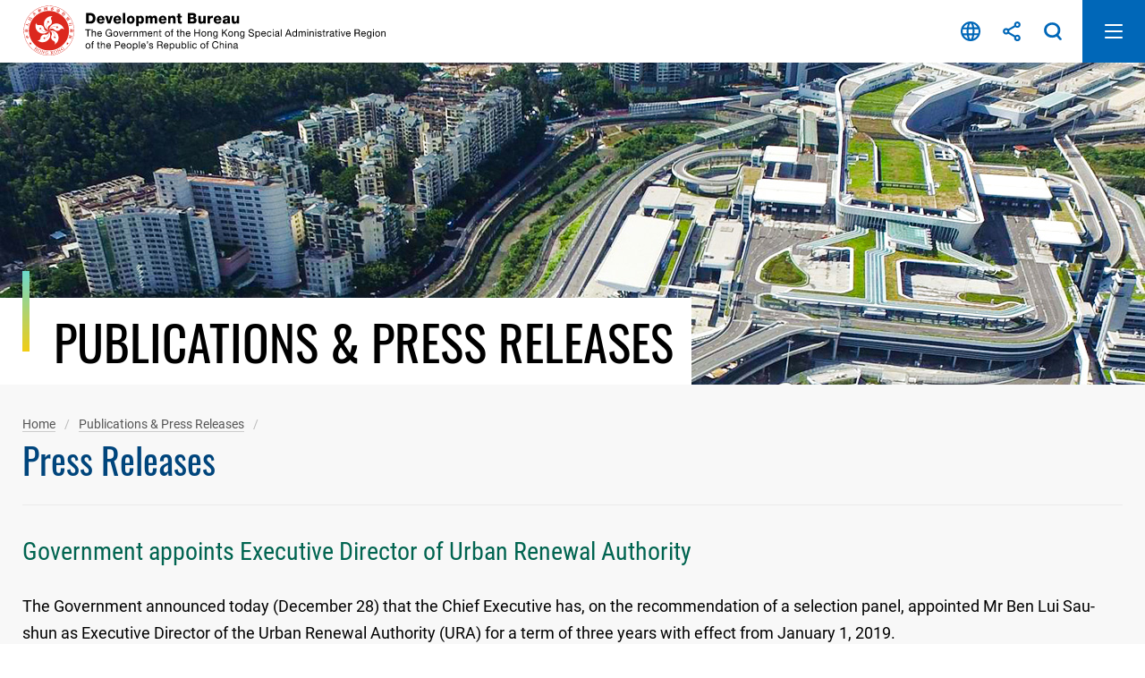

--- FILE ---
content_type: text/html
request_url: https://www.devb.gov.hk/en/publications_and_press_releases/press/index_id_10231.html
body_size: 1858
content:
<!DOCTYPE html>
	<html lang="en">
  <head>
    <meta name="viewport" content="width=device-width" />
    <meta http-equiv="X-UA-Compatible" content="IE=edge,chrome=1" />
<meta charset="utf-8"/>
<title>DEVB - Press Releases: Government appoints... (10231)</title>

<meta name="keywords" content="" />
<meta name="description" content="" />
<script type="text/javascript"><!--
var zmsSectionInfoFile = "";
var zmsCharsetID = 1;
var zmsCurrentContentId = 69;
var zmsParentContentId = "6,";
//--></script>
<script type="text/javascript" src="/filemanager/system/en/js/template4.js"></script>
    <script type="text/javascript" src="/filemanager/system/en/js/breadcrumbdata_0.js"></script>
    <script type="text/javascript"><!--
      var zmsBreadcrumbParentList = [1,6,69];
    //--></script>
    <script type="text/javascript"><!--
      var reviewDateExists = false;
      var revisionDateExists = true;
      var revisionDate_Year = 2018;
      var revisionDate_Month = 12;
      var revisionDate_Day = 28;
    //--></script>
    
  </head>
  <body>
    <script type="text/javascript"><!--
      var url = location.href;
      if (url.indexOf("?print=1")==-1 && url.indexOf("&print=1")==-1) {
        ShowHeader();
      }else{
        ShowPrintHeader();
      }
    //--></script>
    <!-- CONTENT START --><h2>Government appoints Executive Director of Urban Renewal Authority </h2><p>
The Government announced today (December 28) that the Chief Executive has, on the recommendation of a selection panel, appointed Mr Ben Lui Sau-shun as Executive Director of the Urban Renewal Authority (URA) for a term of three years with effect from January 1, 2019.
</p>
<p>
Mr Lui will assist the Managing Director of the URA in managing the URA&#39;s work on building rehabilitation, acquisition and clearance, works and contracts, and legal matters.
</p>
<p>
Mr Lui was selected through an open recruitment exercise for the Executive Director post of the URA. A consultancy firm was appointed by the Government to conduct the exercise and candidates were considered by a selection panel set up by the Development Bureau.
</p>
<p>
The Secretary for Development, Mr Michael Wong, said, &quot;Mr Lui is a professional engineer with extensive experience in implementing large scale development projects and facilities management. We look forward to working closely with him in his new capacity in furthering the important task of urban renewal in Hong Kong.
</p>
<p>
&quot;I would also like to extend my heartfelt gratitude to Mr Pius Cheng, who is retiring upon completion of his term of office, for his invaluable contributions towards the URA in various capacities over the years. Since taking up the position of Executive Director in 2014, with his profound knowledge and extensive experience, Mr Cheng has made significant contributions to the URA&#39;s work on urban renewal, in particular building rehabilitation.&quot;
</p>
<p>
The selection panel, chaired by the Permanent Secretary for Development (Planning and Lands), comprises the Chairman of the URA, Mr Victor So Hing-woh; the Managing Director of the URA, Mr Wai Chi-sing; the Director of Lands (Official Non-Executive Director of the URA Board); and the Non-Executive Director of the URA Board, Mr Nelson Lam Chi-yuen.
</p>
<p>
Under the existing establishment of the URA, there are two Executive Directors underpinning the Managing Director of the URA in taking forward the work of urban renewal.
</p>
<p>
A brief biography of Mr Ben Lui is set out below:<br />&nbsp; <br />Mr Ben Lui Sau-shun<br />*****************
</p>
<p>
Mr Lui is an engineer. He was Vice-President, Projects &amp; Facilities (later retitled as Chief Project Development Officer) of the Hong Kong Science and Technology Parks Corporation from 2011 to 2017. He was Project Director of Kerry Development (China) Limited and Group Director of Projects of Shangri-La International Hotel Management Limited from 2006 to 2011. 
</p>
<p>
Ends/Friday, December 28, 2018 <br />Issued at HKT 15:00 
</p>
<p>
NNNN
</p>
<br><a class="generalBtn back" href="/en/publications_and_press_releases/press/index.html">Back</a><br>    <!-- CONTENT END -->
    <script type="text/javascript"><!--
      if (url.indexOf("?print=1")==-1 && url.indexOf("&print=1")==-1) {
        ShowFooter();
      }else{
        ShowPrintFooter();
        window.print();
      }
    //--></script>
    <div id="div_generated_pagename" style="display:none;">Press Releases</div>
    <script type="text/javascript"><!--
      function setTemplateVariables(){
        var targetdiv, sourcediv;
        targetdiv = document.getElementById("div_pagename");
        sourcediv = document.getElementById("div_generated_pagename");
        if (targetdiv && sourcediv){
          targetdiv.innerHTML = sourcediv.innerHTML;
        }
      }
      setTemplateVariables();
    //--></script>
  </body>
</html>


--- FILE ---
content_type: image/svg+xml
request_url: https://www.devb.gov.hk/filemanager/template/en/images/logo-devb.svg
body_size: 13331
content:
<?xml version="1.0" encoding="UTF-8"?>
<svg id="Logos" xmlns="http://www.w3.org/2000/svg" viewBox="0 0 251.75 36.86">
  <defs>
    <style>
      .cls-1 {
        fill: #dc281e;
      }

      .cls-2 {
        fill: #fff;
      }

      .cls-3 {
        fill: #000;
      }
    </style>
  </defs>
  <g>
    <path class="cls-2" d="M18.43,36.86c10.18,0,18.43-8.25,18.43-18.43S28.61,0,18.43,0,0,8.25,0,18.43s8.25,18.43,18.43,18.43Z"/>
    <path class="cls-1" d="M18.42,.93C8.76,.93,.92,8.77,.92,18.43s7.84,17.5,17.5,17.5,17.5-7.84,17.5-17.5S28.09,.93,18.42,.93Zm0,34.79C8.87,35.72,1.13,27.98,1.13,18.43S8.87,1.14,18.42,1.14s17.29,7.74,17.29,17.29-7.74,17.29-17.29,17.29Z"/>
    <path class="cls-1" d="M18.42,32.33c7.68,0,13.9-6.22,13.9-13.9s-6.23-13.9-13.9-13.9S4.52,10.75,4.52,18.43s6.22,13.9,13.9,13.9Z"/>
    <g>
      <g>
        <path class="cls-2" d="M18.42,18.43c-6.15-2.6-3.43-10.61,2.46-10.21-1.19,.61-1.36,1.75-.68,2.81,.76,1.18-.07,3.09-1.1,3.55-1.69,.76-2.03,2.79-.68,3.85Z"/>
        <path class="cls-2" d="M18.42,18.43c-4.37,5.05-11.15-.02-8.95-5.49,.21,1.32,1.25,1.84,2.46,1.52,1.36-.36,2.92,1.02,3.04,2.14,.2,1.84,2.03,2.79,3.45,1.83Z"/>
        <path class="cls-2" d="M18.42,18.43c3.45,5.72-3.47,10.6-7.99,6.82,1.32,.2,2.13-.62,2.21-1.87,.08-1.41,1.87-2.46,2.98-2.23,1.82,.38,3.28-1.06,2.81-2.72Z"/>
        <path class="cls-2" d="M18.42,18.43c6.51-1.51,9.01,6.57,4.01,9.71,.6-1.19,.07-2.22-1.1-2.67-1.31-.51-1.76-2.54-1.2-3.52,.92-1.61,0-3.45-1.71-3.51Z"/>
        <path class="cls-2" d="M18.42,18.43c.57-6.66,9.04-6.54,10.47-.82-.95-.94-2.09-.75-2.88,.22-.89,1.09-2.96,.89-3.72,.05-1.25-1.37-3.28-1.07-3.87,.55Z"/>
      </g>
      <g>
        <polygon class="cls-1" points="18.09 12.64 17.74 13.19 17.62 12.55 17 12.4 17.56 12.08 17.52 11.44 17.99 11.87 18.59 11.64 18.32 12.22 18.73 12.72 18.09 12.64"/>
        <polygon class="cls-1" points="12.82 16.96 13.23 17.46 12.59 17.38 12.24 17.92 12.12 17.29 11.49 17.13 12.05 16.82 12.01 16.17 12.49 16.61 13.08 16.37 12.82 16.96"/>
        <polygon class="cls-1" points="15.29 23.31 15.89 23.07 15.62 23.66 16.03 24.15 15.39 24.08 15.04 24.62 14.92 23.99 14.29 23.83 14.86 23.51 14.82 22.87 15.29 23.31"/>
        <polygon class="cls-1" points="22.09 22.92 22.05 22.27 22.53 22.71 23.13 22.47 22.86 23.06 23.27 23.56 22.63 23.48 22.28 24.02 22.16 23.39 21.53 23.23 22.09 22.92"/>
        <polygon class="cls-1" points="23.83 16.33 23.2 16.17 23.76 15.85 23.72 15.21 24.2 15.64 24.8 15.41 24.53 15.99 24.93 16.49 24.3 16.42 23.95 16.96 23.83 16.33"/>
      </g>
      <g>
        <path class="cls-1" d="M16.55,15.16c0-.74,.2-1.51,.64-2.22h0l.13,.08c-.43,.68-.62,1.42-.62,2.14h0c0,1.39,.72,2.68,1.75,3.21h0l-.07,.14c-1.09-.56-1.83-1.9-1.83-3.34h0Z"/>
        <path class="cls-1" d="M12.82,17.9l.12-.1c.83,1,2,1.45,3.1,1.45h0c.91,0,1.77-.31,2.33-.87h0l.11,.11c-.6,.6-1.5,.92-2.44,.92h0c-1.14,0-2.36-.47-3.22-1.5h0Z"/>
        <path class="cls-1" d="M16.13,23.46c1.65-.66,2.52-2.25,2.52-3.67h0c0-.48-.1-.93-.3-1.33h0l.14-.07c.21,.42,.31,.9,.31,1.39h0c0,1.48-.91,3.12-2.62,3.81h0l-.06-.14h0Zm2.23-4.99h0Z"/>
        <path class="cls-1" d="M18.84,18.48c-.14,0-.27,0-.4,.03h0l-.02-.15c.14-.02,.28-.03,.42-.03h0c1.74,0,3.65,1.56,3.81,3.83h-.15c-.14-2.18-2.01-3.68-3.66-3.68h0Z"/>
        <path class="cls-1" d="M18.35,18.42c.26-1.57,1.93-2.98,3.9-2.98h0c.34,0,.68,.04,1.02,.13h0l-.04,.15c-.33-.08-.66-.12-.99-.12h0c-1.9,0-3.51,1.37-3.75,2.85h0l-.15-.02h0Z"/>
      </g>
    </g>
    <polygon class="cls-1" points="6.03 27.46 6.39 28 5.76 27.86 5.36 28.36 5.3 27.72 4.7 27.49 5.29 27.24 5.32 26.6 5.74 27.08 6.36 26.91 6.03 27.46"/>
    <polygon class="cls-1" points="30.87 27.46 30.51 28 31.14 27.86 31.54 28.37 31.6 27.73 32.21 27.51 31.62 27.25 31.59 26.6 31.17 27.09 30.55 26.91 30.87 27.46"/>
    <g>
      <path class="cls-1" d="M8.1,31.48c.22,.14,.27,.09,.41-.1l.79-1.13c.14-.19,.12-.24-.06-.4l.04-.05,.72,.51-.03,.05c-.21-.12-.26-.11-.39,.08l-.36,.5,.79,.55,.36-.51c.13-.19,.12-.24-.07-.39l.04-.05,.72,.51-.03,.05c-.21-.12-.26-.11-.39,.07l-.81,1.16c-.12,.17-.13,.24,.06,.4l-.04,.05-.72-.51,.04-.05c.22,.14,.28,.09,.41-.1l.35-.51-.79-.55-.38,.54c-.12,.17-.13,.24,.07,.4l-.03,.05-.72-.51,.04-.05Z"/>
      <path class="cls-1" d="M10.9,32.17c.31-.66,.93-.78,1.41-.56,.47,.22,.79,.77,.48,1.44-.29,.61-.88,.8-1.4,.55-.52-.24-.77-.82-.48-1.43Zm1.56,.72c.31-.66,.09-1.04-.2-1.18-.29-.14-.72-.05-1.03,.61-.29,.63-.12,1.03,.2,1.18,.32,.15,.73,.03,1.03-.61Z"/>
      <path class="cls-1" d="M15.63,32.81c-.2-.03-.3-.04-.4,.32l-.43,1.62h-.05s-.91-2.05-.91-2.05h0s-.32,1.2-.32,1.2c-.08,.32-.04,.4,.19,.47l-.02,.06-.72-.19,.02-.06c.24,.05,.31,.02,.4-.32l.36-1.36c-.08-.19-.13-.22-.25-.25v-.06s.54,.14,.54,.14l.79,1.79h0s.27-1.03,.27-1.03c.09-.35,.01-.4-.19-.47l.02-.06,.72,.19v.06Z"/>
      <path class="cls-1" d="M18.02,34c-.14,0-.22,0-.24,.23l-.05,.64s-.44,.2-.79,.17c-.31-.02-.66-.15-.86-.41-.15-.2-.23-.39-.2-.81,.04-.53,.49-1.03,1.17-.98,.32,.03,.46,.14,.56,.15,.02,0,.13,0,.16-.09h.07s-.03,.68-.03,.68h-.07c-.07-.24-.21-.57-.65-.6-.3-.02-.78,.14-.85,.94-.04,.57,.26,.96,.75,1,.21,.02,.44-.04,.45-.15l.04-.51c.02-.26-.04-.27-.25-.3v-.06s.81,.06,.81,.06v.06Z"/>
    </g>
    <g>
      <path class="cls-1" d="M20.61,32.79l.83-.1v.06c-.18,.04-.25,.06-.44,.31l-.52,.67,.83,.7c.23,.2,.36,.31,.54,.28v.06s-.96,.12-.96,.12v-.06c.16-.03,.21-.04,.2-.11-.01-.1-.36-.39-.48-.48l-.38-.29-.07,.08,.07,.59c.03,.22,.07,.27,.32,.25v.06s-.88,.11-.88,.11v-.06c.24-.04,.27-.1,.24-.35l-.17-1.37c-.03-.25-.1-.26-.32-.25v-.06s.89-.11,.89-.11v.06c-.24,.05-.28,.09-.25,.32l.08,.65c.63-.73,.71-.83,.7-.93-.01-.09-.07-.08-.23-.07v-.06Z"/>
      <path class="cls-1" d="M21.96,33.66c-.21-.7,.18-1.2,.68-1.35,.5-.15,1.1,.06,1.31,.76,.19,.65-.13,1.18-.69,1.34-.55,.16-1.12-.1-1.31-.75Zm1.64-.49c-.2-.69-.62-.84-.93-.75-.31,.09-.57,.44-.37,1.14,.2,.67,.59,.85,.93,.75,.34-.1,.57-.46,.37-1.13Z"/>
      <path class="cls-1" d="M25.94,31.01c-.17,.11-.25,.17-.09,.5l.75,1.5-.05,.02-2.03-.93h0s.56,1.11,.56,1.11c.15,.29,.24,.32,.45,.23l.03,.05-.67,.34-.03-.05c.21-.12,.25-.2,.09-.5l-.63-1.25c-.19-.08-.24-.07-.35-.02l-.03-.05,.49-.25,1.78,.82h0s-.48-.95-.48-.95c-.17-.33-.25-.31-.45-.23l-.03-.05,.67-.34,.03,.05Z"/>
      <path class="cls-1" d="M28.51,30.33c-.1,.09-.16,.15-.03,.33l.38,.51s-.2,.43-.48,.65c-.25,.19-.59,.32-.92,.26-.24-.05-.43-.14-.68-.47-.32-.43-.31-1.1,.23-1.5,.26-.19,.44-.2,.52-.26,.02-.02,.09-.09,.06-.17l.06-.04,.42,.52-.06,.04c-.2-.13-.53-.28-.88-.02-.24,.18-.5,.62-.01,1.27,.35,.46,.83,.55,1.22,.25,.18-.13,.3-.32,.24-.41l-.31-.41c-.16-.21-.21-.18-.39-.06l-.03-.05,.65-.49,.03,.05Z"/>
    </g>
    <path class="cls-1" d="M4.68,22.72s-.04-.08-.08-.14c-.05-.08-.08-.1-.1-.1-.02,0-.04,0-.07,0l-.33,.1-.47,.14h-.01s0,0,0,0l-.13-.46h0s.01-.01,.01-.01l.14-.04s.06-.02,.04-.09c-.01-.04-.04-.09-.1-.15-.05-.06-.1-.08-.14-.07l-.32,.11-.29,.09c-.06,.02-.12,0-.17-.05,0,0-.02-.01-.03,0-.01,0-.03,.01-.03,.03l-.12,.27s0,.02,0,.03c0,.01,0,.02,.02,.02l.22,.11h0s0,0,0,0l.13,.43h0s-.01,.01-.01,.01l-.33,.1c-.06,.02-.11,0-.15-.05,0,0-.01-.01-.02,0-.01,0-.02,.01-.02,.02v.47c.06-.03,.14-.06,.24-.1l.38-.11h0s0,0,0,0l.12,.4h0s-.05,.43-.05,.43c.1-.05,.2-.09,.31-.12l.49-.15,.35-.09s.02,0,.03-.02c0,0,0-.02,0-.03,0-.03-.04-.07-.08-.13-.05-.08-.08-.1-.1-.11-.02,0-.04,0-.07,0l-.09,.03h-.01s0,0,0,0l-.12-.43h0s0-.02,0-.02l.5-.15,.42-.11s.03,0,.03-.02c0,0,0-.03,0-.04Zm-1.76,.21h-.01s0,0,0,0l-.14-.46h0s.01-.02,.01-.02l.63-.19h.01s0,0,0,0l.14,.46h0s-.01,.02-.01,.02l-.63,.19Zm.87,.57h0s-.01,.02-.01,.02l-.64,.19h-.01s0,0,0,0l-.13-.43h0s.01-.01,.01-.01l.63-.19h.01s0,0,0,0l.12,.43Z"/>
    <polygon class="cls-2" points="2.05 19.62 2.04 19.63 2.04 19.63 2.05 19.62"/>
    <g>
      <polygon class="cls-1" points="3.21 19.53 3.21 19.53 3.21 19.54 3.21 19.53"/>
      <polygon class="cls-2" points="3.54 19.62 3.53 19.62 3.53 19.63 3.54 19.62"/>
      <polygon class="cls-2" points="2.82 19.72 2.81 19.72 2.81 19.73 2.82 19.72"/>
      <path class="cls-1" d="M2.43,19.53h0s0,.01,0,.01h0Z"/>
    </g>
    <g>
      <polygon class="cls-1" points="1.67 18.65 1.67 18.65 1.67 18.65 1.67 18.65"/>
      <polygon class="cls-1" points="1.96 17.35 1.96 17.35 1.97 17.34 1.96 17.35"/>
      <path class="cls-1" d="M2.25,18.36s.04-.01,.04-.04c0-.04,0-.09-.02-.14-.02-.06-.03-.09-.04-.11-.01-.02-.03-.03-.05-.03h-.15s-.01,0-.01,0h0v-.69s0-.02,0-.02c0,0,0,0-.01,0,0,0-.02,0-.02,.01,0,0-.19,.25-.19,.25,0,.01-.01,.02-.01,.03,0,0,0,.02,.02,.03l.17,.15h0v.23h0s-.01,.01-.01,.01h-.17s-.05-.08-.05-.08c0,0-.01-.01-.02-.01-.01,0-.02,0-.03,.02l-.13,.41c.06,0,.23-.01,.23-.01h.17s.01,0,.01,0h0s0,.34,0,.34h0s-.01,.01-.01,.01h-.16s0,0,0,0h0c-.03-.07-.04-.08-.05-.08,0,0-.01,0-.02,0-.02,0-.03,0-.03,.02l-.11,.4c.05,0,.2-.02,.2-.02h.19v.66l.08-.07c-.02-.07-.03-.13-.03-.18v-.4h0s.01-.01,.01-.01h.11s.12,0,.12,0c0,0,.01,0,.01,0,0,0,.01-.02,.01-.05s0-.08-.03-.15c-.02-.08-.04-.1-.04-.11-.01,0-.03-.01-.04-.01h-.17v-.34h0s.01-.01,.01-.01h.24Z"/>
      <polygon class="cls-1" points="1.66 17.97 1.66 17.97 1.66 17.97 1.66 17.97"/>
      <polygon class="cls-1" points="2.74 17.31 2.74 17.31 2.74 17.31 2.74 17.31"/>
      <path class="cls-1" d="M4.05,18.49c-.02-.05-.04-.11-.08-.11h-.21s-.24,0-.24,0h-.01s0-1.07,0-1.07c0-.02,0-.02,0-.02-.01,0-.02,0-.02,.01l-.21,.24s-.01,.02-.01,.03c0,0,0,.02,.02,.03l.18,.16h0s0,.6,0,.6h0s-.01,.01-.01,.01h-.25s-.01,0-.01,0h0v-.95s0-.02,0-.02c0,0,0,0-.01,0-.01,0-.02,0-.02,.01l-.2,.22s-.02,.03-.02,.04c0,.01,0,.02,.02,.03l.16,.12h0v.02h0s-.01,.01-.01,.01h-.29s-.01,0-.01,0h0s0-.55,0-.55c0-.02-.01-.02-.02-.02-.01,0-.02,0-.03,.01,0,0-.2,.24-.2,.24,0,0-.01,.02-.01,.03s0,.02,.02,.03l.18,.14h0v.11h0s-.01,.01-.01,.01h-.32v-.43s-.01-.02-.01-.02c0,0-.01,0-.02,.01l-.21,.23s-.01,.02-.01,.04c0,.01,0,.02,.01,.03l.18,.15h0s0,1.74,0,1.74l.08-.08c-.02-.06-.03-.12-.03-.17v-.11h0s.01-.01,.01-.01h.31s.01,0,.01,0h0v.54l.08-.06c-.02-.09-.03-.16-.03-.23v-.24h0s0-.01,0-.01h.32s.01,0,.01,0h0v.37l.09-.08c-.02-.09-.03-.17-.03-.25v-.56h0s.01-.01,.01-.01h.26s0,.98,0,.98l.08-.08c-.02-.08-.03-.16-.03-.22v-.68s0-.01,0-.01h.29s.23,0,.23,0c.04,0,.06,0,.06,0,0,0,0-.02,0-.04,0-.04-.01-.11-.04-.18Zm-1.65-.12v-.18h0s0-.01,0-.01h.31s.01,0,.01,0h0v.19h0s-.01,.01-.01,.01h-.32Zm.32,.54h-.31s-.01,0-.01,0h0v-.2h0s.01-.01,.01-.01h.31s.01,0,.01,0h0v.2h0s-.01,.01-.01,.01Zm.06-.55v-.18h0s.01-.01,.01-.01h.32s.01,0,.01,0h0s0,.19,0,.19h0s-.01,.01-.01,.01h-.33Zm.33,.54h-.32s0,0,0,0h0s0-.2,0-.2h0s.01-.01,.01-.01h.32s.01,0,.01,0h0v.2h0s-.01,.01-.01,.01Z"/>
    </g>
    <path class="cls-1" d="M3.22,14.04h0s.01,0,.01,0c.31,.05,.6,.06,.86,.02,.26-.04,.52-.16,.77-.36-.13-.14-.18-.28-.14-.41,0-.02,.01-.04,.03-.06l-.04-.04c-.13,.14-.24,.25-.31,.31-.08,.07-.19,.14-.34,.21-.15,.07-.3,.12-.45,.15-.15,.03-.32,.04-.49,.03-.17,0-.33-.03-.45-.07-.06-.02-.1-.06-.12-.12-.02-.07-.04-.08-.05-.09-.01,0-.03,0-.04,0l-.28,.42s.09,.02,.13,.04c.19,.06,.43,.15,.72,.28,.28,.13,.53,.32,.74,.55,.2,.23,.35,.5,.42,.79h.05c-.03-.43-.12-.77-.27-1.02-.16-.25-.41-.46-.77-.6h-.01s0-.01,0-.01h0Z"/>
    <polygon class="cls-1" points="5.47 11.46 5.47 11.46 5.47 11.46 5.47 11.46"/>
    <path class="cls-1" d="M6.93,9.72s-.02-.05-.04-.06c-.01-.01-.04-.02-.08-.02-.14-.01-.29-.07-.45-.18-.05-.03-.11-.08-.16-.12l-.04,.03c.11,.11,.2,.24,.27,.39h0s0,.01,0,.01v.02c-.04,.05-.12,.1-.25,.14-.13,.04-.25,.06-.37,.05-.12,0-.23-.03-.33-.07h-.02s0-.02,0-.02l.48-.75s0-.03,0-.03c0,0-.02,0-.04,0-.02,0-.32,.08-.32,.08-.01,0-.02,0-.03,.02,0,.01,0,.02,0,.03h0s0,0,0,0l.09,.27h0s0,.01,0,.01l-.24,.38h0s0,0,0,0c-.14-.04-.27-.09-.38-.15h-.01s0-.02,0-.02l.18-.28h0s0,0,0,0l.1,.07s.05,.02,.07-.03c.02-.03,.04-.08,.06-.16,.02-.08,.01-.12-.03-.15l-.23-.13-.13-.09s-.06-.07-.07-.14h0s0-.02-.01-.03c-.01,0-.02,0-.04,0l-.23,.08s-.03,.02-.04,.03c0,.01,0,.02,0,.03l.04,.25h0s-.52,.81-.52,.81h0s0,0,0,0l-.34,.24c.08,.04,.19,.1,.33,.19l1.27,.81s.04,.06,.02,.12c-.01,.02-.01,.05,0,.06,0,.01,.02,.02,.03,.03,.02,0,.36,.05,.36,.05,.02,0,.03,0,.04-.02,.01-.02,.01-.03,0-.05-.03-.07-.06-.23-.08-.5l-.04-.46h-.05c-.03,.14-.07,.29-.13,.45v.02s-.02,0-.02,0l-.53-.34h-.01s0-.02,0-.02l.25-.39h0s0,0,0,0c.09,.04,.2,.07,.33,.09,.12,.02,.25,.03,.38,.03,.13,0,.25-.03,.37-.08,.12-.05,.23-.12,.33-.21,.1-.09,.17-.15,.18-.17l.03-.04s.03-.06,.02-.09Zm-2.36,.59h-.01s-.35-.23-.35-.23h-.01s0-.02,0-.02l.56-.88h0s.01,0,.01,0l.35,.22h0s0,.02,0,.02l-.57,.88h0Zm.65-.11l-.24,.37h0s-.01,0-.01,0l-.34-.22h0s0-.02,0-.02l.21-.33h0s.01,0,.01,0c.1,.06,.23,.12,.36,.17h.01s0,.02,0,.02Z"/>
    <g>
      <path class="cls-1" d="M9.3,6.16s0,0,0-.01c0,0,0,0,0-.01,0,0-.02-.01-.03-.01-.01,0-.34-.03-.34-.03,0,0-.01,0-.03,.02-.02,.01-.02,.02-.02,.04l.02,.28h0s0,0,0,0l-.17,.15h-.01s0,0,0,0l-.44-.51h0s0-.02,0-.02l.48-.42s.01-.02,.01-.02c0,0,0,0,0,0,0,0-.02-.01-.04-.02h-.33s-.02,0-.03,0c0,0-.01,.02,0,.03h0s.02,.27,.02,.27h0s0,.01,0,.01l-.12,.11h-.01s0,0,0,0l-.25-.29s-.05-.09-.03-.13c.01-.04,.01-.06,0-.08,0,0-.01-.01-.03,0l-.42,.19s.1,.09,.21,.2l.28,.33h.01s-.01,.02-.01,.02l-.24,.21h0s0,0,0,0l-.25-.29s-.04-.11-.01-.17c0,0,0-.02-.01-.04-.01-.01-.02-.01-.04,0l-.41,.19s.09,.08,.19,.19l.3,.34h0s0,.02,0,.02l-.45,.39h.12c.05-.07,.1-.12,.14-.16l.22-.19h.01s0,0,0,0l.44,.51h0s0,.02,0,.02l-.56,.49h.12s.08-.11,.13-.16l1.63-1.41Zm-1.52,.35h-.01s.01-.02,.01-.02l.24-.2h0s0,0,0,0l.44,.51h0s0,.02,0,.02l-.24,.21h0s0,0,0,0l-.44-.51Z"/>
      <path class="cls-1" d="M8.53,7.2l-.38,.03c.05,.35,0,.75-.14,1.21l.05,.02c.26-.41,.41-.79,.43-1.12h0s0,0,0,0l.07-.07s.01-.02,0-.04c0,0-.02-.01-.03-.01Z"/>
      <path class="cls-1" d="M9.68,7.02c0-.05-.03-.1-.07-.15-.09-.11-.23-.16-.42-.15-.18,.01-.42,.09-.69,.24v.05c.33-.06,.65-.02,.96,.13,.08,.04,.14,.03,.19,0,.03-.03,.05-.07,.04-.12Z"/>
    </g>
    <g>
      <polygon class="cls-1" points="10.77 4.56 10.76 4.56 10.75 4.56 10.77 4.56"/>
      <path class="cls-1" d="M13.22,4.61l-.19-.38-.36-.78s-.01-.07,0-.11c.02-.03,.02-.05,.02-.07,0-.01-.02-.02-.04-.03l-.22-.06s-.05,0-.06,0c-.02,0-.02,.02-.03,.04h0s-.07,.2-.07,.2h0s0,0,0,0l-.24,.11h-.38c.03,.06,.07,.13,.1,.21l.08,.17v.03s-.02-.01-.02-.01l-.19-.08s-.04-.01-.04-.01c0,0,0,0-.02,.03l-.06,.22h0s0,0,0,0l-.04,.02h-.01s0,0,0,0l-.18-.39h0s0-.02,0-.02c.12-.08,.2-.14,.22-.16,.02-.02,.05-.04,.06-.05,.02,0,.05-.01,.07-.02,.03,0,.04,0,.05-.02,0-.01,0-.03,0-.04,0,0,0-.01-.02-.02l-.35-.16c-.2,.32-.46,.62-.77,.88l.02,.03c.17-.09,.32-.18,.43-.26h0s0,0,0,0l.15,.34h0s-.01,.02-.01,.02l-.51,.23,.1,.05c.08-.06,.15-.1,.2-.12l.13-.06h.01s0,0,0,0c.07,.36,.07,.77,0,1.22h.04c.14-.25,.23-.52,.26-.78h0s0-.01,0-.01h0s.01,0,.01,0h0s.26,.57,.26,.57l.12,.29v.03s.04,.04,.08,.02c.03-.02,.08-.05,.13-.1,.06-.07,.07-.1,.08-.1,0-.02,0-.04-.01-.06l-.03-.06-.18-.36-.26-.57h0s.01-.02,.01-.02h.01s0,0,0,0h0s.04,.03,.09,.06c.06,.03,.11,.08,.16,.14,.04,.05,.09,.07,.14,.05,.02,0,.04-.03,.05-.06,.01-.03,.02-.06,0-.1h0s.01-.02,.01-.02h0s.01,0,.01,0h0s.16,.37,.16,.37l.15,.34s.02,.04,.04,.05c0,0,.02,0,.03,0,.03,0,.06-.04,.1-.09,.04-.04,.07-.08,.09-.12,.02-.03,.01-.06,0-.09l-.11-.22h0s.01-.02,.01-.02l.26-.12h.01s0,0,0,0l.11,.26s.01,.03,.02,.03c0,0,.02,0,.03,0,.04-.02,.09-.06,.14-.13,.06-.07,.07-.13,.05-.18Zm-1.19-.26h0s0,.03,0,.03v-.02c-.08-.09-.23-.1-.46-.02h0s0,0,0,0l-.06-.13h0s.01-.02,.01-.02l.37-.17h.01s0,0,0,0l.15,.32h0s0,.01,0,.01Zm.79,.23l-.26,.12h-.01s0,0,0,0l-.49-1.08h0s0-.02,0-.02l.27-.12h.01s0,0,0,0l.5,1.08h0s-.01,.02-.01,.02Z"/>
      <polygon class="cls-1" points="11.6 3.86 11.6 3.86 11.6 3.85 11.6 3.86"/>
    </g>
    <g>
      <path class="cls-1" d="M17.31,3.72l-.24-1.65h0s0-.01,0-.01l.07-.08s.02-.03,.02-.05c0-.02-.01-.03-.02-.03l-.24-.14s-.03-.01-.04,0c-.01,0-.02,0-.03,.02l-.14,.2h0s0,0,0,0l-1.32,.19h0s0,0,0,0l-.4-.12c.02,.12,.04,.21,.05,.28l.24,1.72,.04,.37s0,.03,.02,.03c.01,0,.02,0,.04,0,.03,0,.08-.02,.14-.06,.08-.04,.1-.06,.11-.07,0-.02,.01-.03,0-.05l-.03-.16h0s.01-.02,.01-.02l1.41-.2h.01s0,.01,0,.01v.08s.03,.16,.03,.16c0,0,0,.02,.02,.03,.01,0,.03,.01,.04,0,.01,0,.05-.01,.15-.06,.08-.04,.11-.08,.1-.13l-.05-.26Zm-.49-1.26h0s.03,.2,.03,.2v.02s-.02,0-.02,0l-.3-.1c-.01,.18-.02,.31-.04,.38h0s-.01,0-.01,0h0s0,0,0,0h0c-.02-.07-.05-.21-.08-.44h0s.01-.01,.01-.01l.42-.06h.01Zm-.32-.41l.24-.04h.01s0,.01,0,.01l.04,.3v.03s-.02-.01-.02-.01l-.08-.04h0s0-.02,0-.02c0-.02,.01-.05,0-.07,0-.04-.03-.07-.07-.09-.04-.03-.09-.04-.15-.04h0v-.02h0s.01-.01,.01-.01Zm-.3,.05h0s0,0,0,0h0l.19-.03h.03s-.02,.02-.02,.02h-.01c.06,.04,.09,.09,.11,.16,.01,.07,.04,.1,.07,.11h.02s0,.02,0,.02l-.06,.08h0s0,0,0,0l-.14,.02h-.01s0-.01,0-.01l-.03-.2h0s0-.01,0-.01c.05-.04,.05-.06,.05-.07,0-.02-.01-.02-.02-.02l-.17-.03h-.03s.02-.02,.02-.02Zm-.82,.51l-.05-.37h0s.01-.01,.01-.01l.68-.1h.01s0,0,0,0l.03,.15,.03,.23h0s0,.02,0,.02l-.69,.1h0s0,0,0,0Zm1.63,1.23l-1.41,.2h-.01s0-.01,0-.01l-.05-.36h0s.01-.01,.01-.01h0s0,0,0,0h0s.03,.07,.07,.11c.03,.04,.05,.08,.07,.1,.01,.02,.02,.02,.02,.02,.02,0,.04-.02,.06-.05,.02-.04,.05-.08,.1-.12l.36-.29v-.02c-.24,.08-.47,.15-.69,.2h-.01s0-.01,0-.01l-.13-.92v-.03s.02,.01,.02,.01l.06,.04c.08-.03,.13-.05,.16-.05l.46-.07h0s0,.01,0,.01l.03,.18v.03s-.02-.02-.02-.02l-.14-.1s-.02,0-.03,0c-.01,0-.02,0-.02,.02h0s-.08,.12-.08,.12h0s0,0,0,0h-.09s0,.01,0,.01h0s-.26-.07-.26-.07c.01,.06,.02,.12,.04,.19l.04,.26,.03,.22s.01,.04,.02,.05c0,0,.01,0,.03,0,0,0,.03,0,.1-.05,.07-.04,.08-.05,.09-.06,0,0,.01-.02,0-.03v-.07s0-.01,0-.01h.01s.06-.01,.06-.01h.01s0,.01,0,.01v.09s.02,.02,.02,.02c0,0,.02,0,.04,0,.02,0,.06-.02,.12-.05,.06-.03,.08-.06,.08-.11l-.03-.12-.03-.24h0s0-.01,0-.01l.03-.04,.02-.02v.03c.05,.21,.1,.38,.16,.52h0s0,.01,0,.01c-.12,.2-.27,.38-.46,.54l.02,.02c.22-.09,.41-.22,.57-.38h0s.01,0,.01,0c.07,.09,.15,.16,.23,.2,.08,.05,.15,.07,.19,.06,.06,0,.09-.04,.08-.09,0-.03-.02-.06-.04-.11-.02-.05-.04-.11-.05-.17,0-.07-.02-.18-.03-.33h-.02c-.03,.27-.04,.29-.04,.3,0,.02-.02,.03-.04,.03-.02,0-.03,0-.05-.01,0,0-.03-.02-.09-.1h0s0-.01,0-.01c.06-.12,.12-.27,.18-.47h0s0,0,0,0c.02-.02,.03-.04,.05-.05h.02s0,0,0,0l.15,1.05h0s-.01,.01-.01,.01Zm-1.11-.63h0s-.06,.01-.06,.01h0s0-.01,0-.01l-.05-.32h0s.01-.01,.01-.01h.06s.01-.01,.01-.01h0s.04,.34,.04,.34h0Z"/>
      <g>
        <polygon class="cls-1" points="15.97 2.67 15.97 2.67 15.97 2.67 15.97 2.67"/>
        <polygon class="cls-1" points="15.47 2.69 15.46 2.69 15.46 2.69 15.47 2.69"/>
      </g>
      <polygon class="cls-1" points="15.97 2.67 15.97 2.67 15.97 2.67 15.97 2.67"/>
    </g>
    <g>
      <polygon class="cls-1" points="21.57 2.24 21.57 2.24 21.57 2.25 21.57 2.24"/>
      <path class="cls-1" d="M21,2.68l-.02-.03h.03s.82,.12,.82,.12c.02,0,.03,0,.04,0,0,0,0,0,0,0,0-.01,0-.02-.02-.04l-.2-.26s-.02-.01-.03-.01c-.01,0-.03,0-.04,.01l-.21,.18h0s0,0,0,0l-.5-.07h-.01s0-.01,0-.01l.04-.27h0s.01,0,.01,0c.06,0,.16,0,.29,0,.14,0,.22,0,.26,0,.02,0,.04,0,.06,.02,.01,0,.02,0,.04,0,.01,0,.02-.01,.02-.02,0,0,0-.02,0-.03l-.23-.29c-.31,.09-.84,.14-1.56,.17v.04c.21,.03,.47,.06,.79,.09h.01s0,.02,0,.02l-.04,.26h0s-.01,.01-.01,.01l-1.05-.15,.06,.09c.05,0,.14,0,.27,.01l.37,.05h.02s-.01,.02-.01,.02c-.21,.27-.51,.51-.89,.7l.03,.05c.3-.07,.5-.14,.59-.19h.02s0,.01,0,.01l-.03,.28-.07,.52-.05,.23s0,.02,0,.02c0,0,.03,.02,.07,.03,.05,0,.11,0,.17-.01,.08-.02,.09-.04,.09-.04l.02-.15h0s.01,0,.01,0l.64,.09h.01s0,.02,0,.02l-.03,.19s0,.03,.05,.03c.05,0,.11,0,.18-.01,.08-.02,.1-.04,.1-.05l.02-.24,.08-.53s.02-.04,.04-.05c.03-.01,.03-.02,.03-.02v-.02s.02,.01,.02,.01c.09,.07,.16,.12,.2,.14,.06-.09,.1-.15,.15-.17,.05-.03,.1-.04,.16-.03,.01,0,.02,0,.03,0l.03-.05c-.34-.14-.64-.35-.88-.62Zm-.12,1.03l-.04,.31h0s-.01,0-.01,0l-.64-.09h-.01s0-.01,0-.01l.04-.31h0s.01-.01,.01-.01l.64,.09h.01s0,.01,0,.01Zm.05-.37l-.04,.29h0s-.01,.01-.01,.01l-.63-.09h-.01s0-.02,0-.02l.04-.29h0s.01,0,.01,0l.64,.09h.01s0,.02,0,.02Zm.2-.14h0s-.01,.01-.01,.01h0s-.05-.04-.05-.04c0,0,0,0,0,0h0s0,0,0,0l-.13,.09h0s0,0,0,0l-.6-.09h0s-.18-.14-.18-.14h-.01s.02-.02,.02-.02c.15-.09,.27-.2,.37-.33h0s0,0,0,0h0s.01,0,.01,0h0s-.02,.17-.02,.17l-.06,.3h0s0,0,.04,.01c.05,0,.11,0,.19,0,.1-.02,.11-.04,.11-.04l.03-.24,.03-.21h0s.01-.01,.01-.01h0s.01,0,.01,0h0c.04,.19,.13,.36,.27,.52h.01s-.01,.02-.01,.02Z"/>
    </g>
    <g>
      <g>
        <path class="cls-1" d="M26.05,3.91s-.02-.03-.03-.03c0,0-.02,0-.04,0l-.18,.09h0s0,0,0,0l-.05-.02h0s0-.02,0-.02l.1-.22s.03-.03,.07-.04c.05-.01,.06-.02,.06-.02,0,0,0-.01-.04-.05l-.28-.22s-.08,.19-.08,.19l-.11,.24h0s-.01,0-.01,0l-.16-.07h0s0-.02,0-.02l.11-.24s.03-.03,.07-.04c.05-.01,.05-.02,.05-.02,0,0,0-.02-.05-.06l-.27-.23c-.02,.05-.09,.21-.09,.21l-.11,.25h0s-.01,0-.01,0l-.27-.12,.03,.1c.07,0,.12,.03,.17,.05l.04,.02h0s0,.02,0,.02l-.15,.34h0s-.01,0-.01,0l-.3-.14h-.02s.01-.02,.01-.02l.2-.22-.02-.03c-.17,.15-.33,.28-.48,.39-.16,.11-.27,.17-.32,.17-.05,0-.11-.01-.16-.04-.02-.01-.05-.03-.08-.05l-.03,.04c.08,.07,.13,.12,.14,.16,.01,.04,0,.09-.01,.13-.01,.04-.05,.09-.11,.17-.06,.07-.09,.12-.1,.14-.02,.05-.02,.12,0,.2,.02,.08,.06,.14,.11,.16,.08,.04,.14,0,.2-.12,.04-.08,.06-.15,.08-.23,.02-.08,.03-.13,.05-.17h0s0,0,0,0c.18,.02,.35,0,.51-.06h.03s-.01,.02-.01,.02l-.23,.5s-.02,.11,0,.19c.02,.07,.08,.14,.17,.19,.09,.05,.18,.1,.28,.14,.22,.1,.39,.16,.5,.17,.1,.01,.2-.04,.29-.14-.07-.08-.1-.16-.1-.22,0-.06,.02-.12,.04-.19l-.03-.02s-.04,.06-.07,.11c-.04,.06-.08,.1-.11,.12-.03,.02-.08,.02-.15,0-.06-.02-.15-.05-.25-.1-.13-.06-.21-.1-.23-.13-.03-.03-.03-.08,0-.13l.09-.2h0s.01,0,.01,0l.29,.13h.01s0,.02,0,.02l-.04,.08s0,.01,0,.02c0,.01,.01,.02,.03,.03,.04,.02,.1,.03,.18,.03,.09,0,.12-.02,.12-.03l.07-.14v-.03s.02,.03,.02,.03c.04,.08,.1,.17,.18,.25,.11-.1,.22-.13,.34-.1l.03-.03c-.28-.2-.45-.43-.5-.68v-.02s.01,0,.01,0l.57,.26s.02,0,.03,0c0,0,.01,0,.01-.02,0,0,0-.01,0-.02,0,0-.13-.26-.13-.26,0-.02-.02-.03-.02-.03-.01,0-.02,0-.02,0h0s0,0,0,0l-.21,.1h0s0,0,0,0l-.1-.04h-.01s0-.02,0-.02l.15-.34h0s.01,0,.01,0l.36,.16s.04,.01,.04,0c0,0,0,0,.01,0,0,0,0-.02,0-.03,0,0-.09-.21-.09-.21Zm-2.03,.55h-.04s.02-.02,.02-.02c.1-.16,.26-.34,.45-.54h.01s0,0,0,0l.02,.04s.08,.01,.13,.04l.09,.04h.02s-.01,.02-.01,.02c-.16,.18-.39,.32-.7,.42Zm1.12,.17l-.12,.26h0s-.01,0-.01,0l-.29-.13h-.01s0-.02,0-.02l.12-.26h0s0,0,0,0l.29,.13h.01s0,.02,0,.02Zm.18-.31c-.02,.08-.02,.15-.02,.22h0s-.01,.01-.01,.01h-.14s0,.02,0,.02h0s-.27-.12-.27-.12h0s0,0,0,0l-.06-.08h-.01s.01-.02,.01-.02c.01,0,.06-.04,.23-.15h0s0,0,0,0l.26,.12h0s0,.01,0,.01Zm.11-.44l-.16,.34h0s-.01,0-.01,0l-.16-.07h-.01s0-.01,0-.01l.15-.34h0s0,0,0,0l.16,.07h.01s0,.02,0,.02Z"/>
        <path class="cls-1" d="M24.43,3.25c-.02,.11,0,.17,.06,.2,.04,.02,.09,.01,.14-.01,.05-.03,.09-.06,.11-.1,.05-.11-.06-.27-.33-.49l-.04,.02,.05,.13c.02,.06,.03,.15,.01,.26Z"/>
        <path class="cls-1" d="M24.03,3.56c-.02,.17-.01,.22,0,.24,0,.03,.02,.04,.05,.05,.04,.02,.08,.01,.14-.02,.05-.03,.09-.08,.11-.13,.02-.05,.02-.11,0-.17-.02-.07-.12-.17-.28-.3h-.04c.03,.09,.05,.19,.03,.32Z"/>
      </g>
      <g>
        <path class="cls-1" d="M29.84,6.62s0-.02-.01-.03c-.01,0-.02-.01-.03,0h0l-.2,.04h0s0,0,0,0l-.11-.1h-.01s0-.02,0-.02l.19-.22h0s0,0,0,0l.09,.02s.01,0,.02-.01c.01-.01,.01-.03,0-.05l-.22-.35c-.04,.05-.2,.25-.2,.25l-.15,.17h0s0,0,0,0l-.35-.3v.12c.07,.03,.12,.05,.15,.08l.16,.14h0s0,.02,0,.02l-.25,.28h0s-.01,0-.01,0l-.38-.33v.11c.07,.03,.12,.06,.16,.09l.38,.33h.01s0,.02,0,.02l-.11,.16-.11,.12h0s0,0,0,0l-.6-.52v.11c.05,.02,.1,.05,.15,.1l.41,.35h.01s-.01,.02-.01,.02l-.42,.48s-.03,.02-.04,.02c-.02,0-.05-.01-.08-.04-.04-.03-.1-.11-.2-.23l-.04,.03s.06,.1,.08,.16c.02,.06,.04,.11,.03,.14,0,.03-.03,.08-.09,.16,.04,.02,.17,.06,.17,.06,.02,0,.07,.02,.15,.03,.07,.01,.14-.01,.19-.07l.47-.54h0s.01,0,.01,0l.32,.28s0,0,0,0c0,0,.01,0,.01,0,0,0,0-.02,.01-.03,0-.01-.03-.29-.03-.29,0-.02,0-.03-.01-.03,0-.01-.02-.01-.04,0l-.19,.07h0s0,0,0,0l-.04-.03h-.01s0-.02,0-.02l.09-.11h0s0,0,0,0c.09,.01,.1,0,.1,0,0,0,0-.01,0-.02l-.22-.31h0s0-.01,0-.01h0s0-.01,0-.01h0s.58,.51,.58,.51c0,0,0,0,0,0,0,0,0,0,.01,0,0,0,0-.01,0-.02,0-.02-.03-.31-.03-.31,0,0,0-.02-.02-.03,0,0-.02,0-.04,0l-.22,.04h0s0,0,0,0l-.22-.19h0s0-.02,0-.02l.25-.28h0s0,0,0,0l.41,.35s.03,.01,.03,0c0,0,0-.01,.01-.02,0,0-.03-.28-.03-.28Z"/>
        <path class="cls-1" d="M28.23,6.53h0s.34,.05,.34,.05l.02-.05-.26-.1h-.02s.01-.02,.01-.02l.21-.25h0s0,0,0,0l.22,.19s.03,.01,.03,0c0,0,0-.01,0-.03v-.24s-.01-.02-.02-.03c-.01,0-.02-.01-.03,0h0s-.14,.06-.14,.06h0s0,0,0,0h0s-.01-.01-.01-.01h0s.35-.41,.35-.41h0s0,0,0,0l.09,.03s.02,0,.03-.01c.01-.01,.01-.02,0-.04l-.23-.37s-.15,.2-.15,.2l-.09,.1h-.01s-.01,0-.01,0l-.13-.26c-.22,.25-.51,.48-.87,.68v.04c.19-.02,.39-.09,.61-.18h0s0,0,0,0l.08,.07h.01s-.01,.02-.01,.02l-.3,.35h0s-.01,0-.01,0l-.48-.19c-.02,.06-.11,.33-.11,.33,0,.02,0,.03,0,.04,0,0,.02,.01,.07,0,.04,0,.08-.01,.12-.01l.22,.02h.02s-.02,.02-.02,.02l-.3,.35-.21,.22s-.02,.04-.02,.05c0,.01,.01,.02,.02,.04,.03,.03,.08,.05,.16,.08,.08,.03,.13,.02,.16-.02l.18-.23,.41-.47h0Zm.05-.69h-.02s.02-.02,.02-.02c0,0,.04-.03,.19-.14h0s0,0,0,0h.04s.02,.01,.02,.01v.02s-.18,.19-.18,.19h0s-.01,0-.01,0l-.06-.06Z"/>
        <path class="cls-1" d="M28.17,7.39s.08,.04,.13,.03c.05,0,.09-.03,.13-.07,.03-.04,.05-.09,.05-.16,0-.06-.04-.17-.11-.32h-.05c0,.11-.05,.21-.15,.32-.06,.07-.07,.14,0,.19Z"/>
      </g>
      <g>
        <path class="cls-1" d="M32.93,10.02s-.11,.1-.21,.18l-1.47,.95s-.08,.02-.11-.02c-.03-.05-.08-.15-.13-.3l-.05,.02c.03,.1,.05,.19,.04,.25,0,.06-.06,.13-.18,.21,.2,.19,.38,.24,.53,.15l1.51-.98s.09-.03,.14,0h0s.03,0,.04,0c.01,0,.02-.02,.01-.03l-.11-.42Z"/>
        <polygon class="cls-1" points="32.36 9.72 32.35 9.72 32.35 9.72 32.36 9.72"/>
        <path class="cls-1" d="M31.36,10.28h0s0,0,0,0l.11,.03s.03,0,.03,0c0,0,.01-.02,.01-.03l.03-.27s0-.03-.01-.04c0-.02-.02-.03-.03-.03l-.21-.05h0s0,0,0,0l-.1-.15h0s.01-.02,.01-.02l.14-.08h0s0,0,0,0l.08,.05s.02,0,.03,0c.01,0,.02-.02,.01-.04l-.08-.3h0s0-.01,0-.01l.04-.02h.01s0,0,0,0l.23,.35h0s-.01,.02-.01,.02l-.14,.09s-.02,.01-.02,.02c0,0,0,.02,0,.03,.01,.02,.05,.05,.1,.1,.07,.06,.1,.08,.11,.08,.02,0,.03,0,.04,0h0s.17-.12,.17-.12l.23-.15c.06-.04,.12-.04,.16-.01,.02,0,.03,0,.04,0,0,0,.02-.02,.02-.03,0-.01,.02-.28,.02-.28,0-.01,0-.02-.01-.04,0-.02-.02-.03-.04-.03l-.2-.04h0s0,0,0,0l-.17-.27h0s-.07-.41-.07-.41c-.05,.04-.12,.09-.22,.15l-.35,.23-.26,.16s-.02,.01-.02,.02c0,0,0,.01,0,.02,.02,.03,.06,.08,.13,.14h.01s-.01,.02-.01,.02l-.16,.1c-.16,.1-.34,.17-.55,.21-.2,.04-.41,.03-.62-.01l-.02,.05c.45,.19,.88,.21,1.27,.06h.01s0,0,0,0l.13,.21h0s-.01,.02-.01,.02c-.13,.07-.27,.15-.41,.21-.22,.11-.24,.11-.25,.11-.02,0-.04-.01-.06-.04-.03-.04-.06-.14-.11-.3h-.04c.01,.13,0,.21-.02,.26-.03,.04-.07,.08-.13,.12,.04,.05,.08,.1,.12,.14,.04,.04,.09,.08,.13,.1,.05,.03,.09,.04,.14,.03,.05,0,.14-.04,.28-.1,.14-.06,.29-.14,.44-.23Zm.15-1.01l.4-.26h0s0,0,0,0l.23,.35h0s0,.02,0,.02l-.4,.26h-.01s0,0,0,0l-.22-.35h0s.01-.02,.01-.02Z"/>
        <path class="cls-1" d="M32.51,10.18s.01-.02,.01-.03l-.11-.39s-.07,.05-.11,.08c-.05,.03-.09,.06-.11,.08l-.78,.5-.28,.17s-.02,.02-.03,.03c0,.01,0,.02,0,.04,0,0,.02,.02,.12,.1,.07,.06,.13,.07,.17,.04l.22-.15,.71-.46s.09-.03,.14,0h0s.02,0,.03,0Z"/>
      </g>
    </g>
    <g>
      <path class="cls-1" d="M33.19,13.67c.06-.02,.11,0,.15,.05,.02,.02,.03,.02,.03,.02,0,0,.01-.01,.02-.02l.03-.14v-.02s.02,0,.02,0c.09,.04,.15,.06,.17,.07h0c.07,.04,.12,.08,.14,.13,0,.02,.02,.02,.03,.02,.01,0,.02-.01,.03-.03l.11-.4v-.02s.02,0,.02,0c.17,.09,.27,.16,.3,.23,0,.03,.02,.02,.03,.02,.01,0,.02-.02,.03-.04l.11-.38c-.43-.05-.76-.16-1-.31l-.02,.04c.16,.16,.32,.29,.5,.4h.01s0,.02,0,.02h0s0,.01,0,.01h0c-.45-.03-.88-.14-1.26-.33l-.03,.04c.16,.14,.3,.25,.42,.32l.03,.02h-.03s-.69,.21-.69,.21l-.3,.08s-.02,0-.02,.01c0,.01,0,.04,0,.07,.02,.05,.04,.11,.09,.16,.05,.06,.08,.07,.09,.07l.28-.09,.76-.22Z"/>
      <path class="cls-1" d="M34.66,14.52s-.01-.02-.03-.03l-.23-.1h0s0,0,0,0l-.23-.76-.06,.1s.06,.1,.09,.19l.26,.88s.02,.05,.03,.05c0,0,0,0,.01,0,0,0,.02,0,.03-.03l.13-.25s.01-.03,.01-.04Z"/>
      <path class="cls-1" d="M34.1,14.88l-.23-.12h0s0,0,0,0l-.31-1.06-.07,.09c.04,.06,.08,.13,.1,.21l.12,.42h0s-.01,.02-.01,.02l-.96,.28s-.06,0-.08,0c-.02,0-.03-.03-.04-.05,0-.03-.03-.15-.06-.36h-.04c0,.25-.1,.4-.26,.46,.13,.24,.27,.34,.42,.29l1.1-.32h.01s0,0,0,0l.13,.46s.01,.03,.02,.03c0,0,0,0,.01,0,0,0,.01,0,.02-.03l.14-.25s.01-.03,0-.04c0,0-.01-.02-.03-.03Z"/>
    </g>
    <g>
      <polygon class="cls-1" points="35.1 19.1 35.1 19.1 35.1 19.1 35.1 19.1"/>
      <path class="cls-1" d="M34.22,18.5h-.02s.02-.02,.02-.02l.12-.1s.01-.02,.01-.03c0,0,0-.01,0-.02l-.15-.1-.04-.02h.61s.01,0,.01,0h0v.34s0,.01,0,.01c0,0,0,0,0,0s.01,0,.02,0c0,0,.25-.23,.25-.23,0,0,0-.01,0-.02s0-.02-.01-.03l-.22-.17h0s0-.8,0-.8l-.08,.07c.02,.08,.03,.14,.03,.18v.35h0s-.01,.01-.01,.01h-1.3s0,0,0,0h0s-.02-.09-.02-.09v-.02s.01,0,.01,0h.76s.07,.01,.09,.04c.02,.02,.03,.03,.04,.03,0,0,.01,0,.01,0l.13-.37c-.06,0-.26,.01-.26,.01h-.81s-.01,0-.01,0h0s-.03-.24-.03-.24c-.06,.03-.33,.15-.33,.15-.05,.02-.06,.04-.06,.04,0,0,0,.02,.03,.04,.03,.02,.05,.04,.06,.05,0,0,.02,.03,.08,.15,.04,.09,.09,.2,.15,.34l.26,.65h.06s-.1-.46-.1-.46v-.02s.01,0,.01,0h.61v.27h-.01c-.13-.04-.28-.1-.45-.17l-.02,.03c.11,.12,.25,.23,.4,.33h0v.02h0s-.01,.01-.01,.01c-.26,.02-.44,.06-.55,.1h0s0,0,0,0c-.32-.25-.55-.56-.7-.92l-.03,.02c.12,.49,.29,.85,.51,1.07h0s-.01,.02-.01,.02c-.15,.11-.3,.24-.43,.4,.15,.1,.22,.24,.23,.41h.04c.1-.3,.23-.52,.37-.65h0s.01,0,.01,0c.19,.11,.44,.19,.74,.23h0s.09,.06,.12,.12h0s.01,.03,.02,.03c0,0,.01,0,.02-.02l.05-.12h0s0,0,0,0h.02v.34s0,.02,.02,.02c0,0,.02,0,.02-.01l.25-.27s.01-.02,.01-.03c0-.02,0-.02-.02-.03h0s-.22-.17-.22-.17h0v-.34h.02s.09,.03,.21,.06c.13,.03,.2,.05,.22,.06,.02,0,.04,.03,.06,.07,.01,.03,.02,.04,.04,.04,0,0,.02,0,.03-.02l.15-.42c-.34-.03-.69-.1-1.03-.18Zm.25,.58c-.31,0-.55-.04-.71-.09h-.02s.02-.02,.02-.02c.08-.07,.23-.14,.44-.2h0s0,0,0,0c.12,.06,.21,.1,.27,.12h0v.18h0s-.01,.01-.01,.01Z"/>
    </g>
    <g>
      <polygon class="cls-1" points="32.04 23.81 32.04 23.81 32.04 23.81 32.04 23.81"/>
      <path class="cls-1" d="M34.41,22.17l-1.54-.45c-.06-.02-.1-.07-.11-.14,0-.01,0-.02-.02-.02-.01,0-.02,0-.02,0h0s0,0,0,0l-.26,.16s-.02,.02-.02,.03c0,.02,0,.04,.01,.06h0s0,0,0,0l.09,.18h0s-.52,1.79-.52,1.79c0,.02,0,.02,.01,.03,0,0,.01,0,.02,0,0,0,.27-.16,.27-.16,.01,0,.02-.01,.02-.02,0,0,0-.02,0-.03l-.14-.21h0s.41-1.4,.41-1.4h0s.01,0,.01,0l1.79,.53h.01s0,.02,0,.02l-.5,1.7s0,.02,0,.03c0,0,.01,0,.03,0,0,0,.29-.17,.29-.17,0,0,.02-.01,.02-.02,0-.01,0-.02,0-.03l-.16-.23h0s.35-1.19,.35-1.19h0s0,0,0,0l.27-.32c-.07-.02-.3-.08-.3-.08Z"/>
      <polygon class="cls-1" points="33.78 23.85 33.78 23.85 33.78 23.85 33.78 23.85"/>
      <path class="cls-1" d="M34.01,23.66s0-.03,0-.04l-.11-.18h0s0,0,0,0l.11-.36h0s0,0,0,0l.24-.3c-.06-.01-.23-.06-.23-.06l-.22-.07-.22-.08s-.02,0-.03,0c0,0,0,0-.01,.02,0,.02,0,.08-.01,.16,0,.06,0,.13,.04,.14h.03s.01,.01,.01,.01h0s-.13,.46-.13,.46h0s-.01,0-.01,0l-.09-.03s-.02,0-.03,0c0,0-.01,.01-.02,.02,0,.01,0,.05,0,.14,0,.1,0,.12,.01,.13,0,.01,.02,.02,.03,.02,0,0,.12,.03,.12,.03l.2,.06h0s0,0,0,0l.04,.09s0,.02,.02,.02c0,0,.02,0,.02,0,0,0,.21-.15,.21-.15,.02-.01,.02-.02,.03-.04Zm-.17-.19h-.01s-.29-.09-.29-.09h0s0-.01,0-.01l.13-.45h0s.01,0,.01,0l.29,.08h0s0,.02,0,.02l-.13,.44h0Z"/>
      <polygon class="cls-1" points="33.04 23.89 33.04 23.89 33.03 23.89 33.04 23.89"/>
      <path class="cls-1" d="M33.15,23.53h0s0-.01,0-.01l.03-.1h0s0,0,0,0l.22-.23-.11-.03h-.03s.02-.02,.02-.02l.19-.16s.01-.02,.02-.02c0-.01,0-.02,0-.02h0s-.12-.15-.12-.15h0s0-.01,0-.01l.03-.12h0s0,0,0,0l.26-.26c-.06-.02-.24-.06-.24-.06l-.43-.13-.31-.1s-.02,0-.03,0c0,0-.01,0-.01,.02,0,.03-.01,.09-.02,.17,0,.08,0,.12,.04,.13l.16,.05h.01s0,.02,0,.02l-.04,.12h0s-.01,0-.01,0l-.07-.02-.13-.04s-.02,0-.02,0c0,0-.01,.01-.02,.03,0,.01,0,.05,0,.14,0,.1,.01,.12,.02,.13,0,.01,.01,.02,.03,.02h0s.23,.06,.23,.06l.36,.11h0s0,0,0,0l.04,.09v.02s-.02,0-.02,0l-.45-.13-.27-.09s-.02,0-.03,0c0,0-.01,0-.01,.02,0,.03-.01,.07-.01,.11,0,.05,0,.09,0,.11,0,.02,.02,.04,.03,.04l.12,.04h.01s0,.02,0,.02l-.03,.11h0s0,0,0,0l-.09-.03s-.04,0-.04,.02c0,.01,0,.05,0,.14,0,.09,.01,.12,.02,.13,0,.01,.02,.02,.03,.02,0,0,.17,.04,.17,.04l.3,.09h0s0,0,0,0l.03,.08s0,.02,.02,.02c0,0,.02,0,.03,0,.01,0,.23-.16,.23-.16,0,0,.01-.01,.01-.02,0,0,0-.01,0-.02l-.12-.15Zm-.29-.91h-.01s0-.02,0-.02l.03-.12h0s.01,0,.01,0l.44,.13h.01s0,.01,0,.01l-.03,.12h0s-.01,0-.01,0l-.44-.13Zm.27,.77l-.03,.12h0s-.01,0-.01,0l-.44-.13h-.01s0-.01,0-.01l.03-.12h0s.01,0,.01,0l.44,.13h.01s0,.02,0,.02Z"/>
    </g>
  </g>
  <g>
    <g>
      <path class="cls-3" d="M45.16,18.02h-1.62v-.57h3.89v.57h-1.62v4.55h-.65v-4.55Z"/>
      <path class="cls-3" d="M48.11,17.44h.58v1.96h.01c.19-.44,.69-.63,1.11-.63,.93,0,1.21,.56,1.21,1.36v2.44h-.58v-2.51c0-.45-.27-.75-.71-.75-.7,0-1.04,.5-1.04,1.16v2.09h-.58v-5.12Z"/>
      <path class="cls-3" d="M55.09,21.39c-.16,.82-.71,1.26-1.5,1.26-1.12,0-1.65-.82-1.69-1.95,0-1.11,.69-1.93,1.65-1.93,1.25,0,1.63,1.23,1.59,2.12h-2.63c-.02,.65,.33,1.22,1.1,1.22,.48,0,.81-.24,.91-.72h.57Zm-.56-1.03c-.03-.58-.44-1.05-1.01-1.05-.61,0-.97,.48-1.01,1.05h2.02Z"/>
      <path class="cls-3" d="M61.51,21.92c-.37,.54-.99,.76-1.56,.76-1.45,0-2.31-1.25-2.31-2.58,0-1.49,.78-2.78,2.31-2.78,1.06,0,1.91,.5,2.09,1.7h-.65c-.13-.77-.72-1.13-1.44-1.13-1.18,0-1.67,1.08-1.67,2.17s.59,2.04,1.67,2.04c1,0,1.6-.74,1.56-1.67h-1.55v-.57h2.13v2.7h-.41l-.17-.64Z"/>
      <path class="cls-3" d="M64.7,18.77c1.12,0,1.71,.85,1.71,1.94s-.59,1.94-1.71,1.94-1.71-.85-1.71-1.94,.59-1.94,1.71-1.94Zm0,3.34c.61,0,1.1-.5,1.1-1.4s-.49-1.41-1.1-1.41-1.1,.5-1.1,1.41,.49,1.4,1.1,1.4Z"/>
      <path class="cls-3" d="M68.76,22.56h-.62l-1.31-3.71h.65l.99,3.09h.01l.96-3.09h.61l-1.29,3.71Z"/>
      <path class="cls-3" d="M73.66,21.39c-.16,.82-.71,1.26-1.5,1.26-1.12,0-1.65-.82-1.69-1.95,0-1.11,.69-1.93,1.65-1.93,1.25,0,1.63,1.23,1.59,2.12h-2.63c-.02,.65,.33,1.22,1.1,1.22,.48,0,.81-.24,.91-.72h.57Zm-.56-1.03c-.03-.58-.44-1.05-1.01-1.05-.61,0-.97,.48-1.01,1.05h2.02Z"/>
      <path class="cls-3" d="M74.54,18.86h.54v.78h.01c.28-.6,.67-.89,1.29-.87v.65c-.93,0-1.27,.56-1.27,1.5v1.65h-.58v-3.71Z"/>
      <path class="cls-3" d="M77.07,18.86h.54v.59h.01c.25-.46,.64-.67,1.14-.67,.93,0,1.21,.56,1.21,1.36v2.44h-.58v-2.51c0-.45-.27-.75-.71-.75-.7,0-1.04,.5-1.04,1.16v2.09h-.58v-3.71Z"/>
      <path class="cls-3" d="M81.04,18.86h.54v.54h.01c.26-.42,.65-.63,1.14-.63,.43,0,.82,.18,.97,.63,.24-.39,.65-.63,1.1-.63,.7,0,1.17,.31,1.17,1.08v2.72h-.58v-2.43c0-.46-.12-.82-.68-.82s-.92,.37-.92,.95v2.31h-.58v-2.43c0-.48-.14-.82-.66-.82-.69,0-.94,.67-.94,.95v2.31h-.58v-3.71Z"/>
      <path class="cls-3" d="M90.05,21.39c-.16,.82-.71,1.26-1.5,1.26-1.12,0-1.65-.82-1.69-1.95,0-1.11,.69-1.93,1.65-1.93,1.25,0,1.63,1.23,1.59,2.12h-2.63c-.02,.65,.33,1.22,1.1,1.22,.48,0,.81-.24,.91-.72h.57Zm-.56-1.03c-.03-.58-.44-1.05-1.01-1.05-.61,0-.97,.48-1.01,1.05h2.02Z"/>
      <path class="cls-3" d="M90.94,18.86h.54v.59h.01c.25-.46,.64-.67,1.14-.67,.93,0,1.21,.56,1.21,1.36v2.44h-.58v-2.51c0-.45-.27-.75-.71-.75-.7,0-1.04,.5-1.04,1.16v2.09h-.58v-3.71Z"/>
      <path class="cls-3" d="M95.7,18.86h.7v.54h-.7v2.3c0,.28,.07,.33,.44,.33h.27v.54h-.44c-.6,0-.84-.13-.84-.81v-2.36h-.6v-.54h.6v-1.11h.58v1.11Z"/>
      <path class="cls-3" d="M100.59,18.77c1.12,0,1.71,.85,1.71,1.94s-.59,1.94-1.71,1.94-1.71-.85-1.71-1.94,.59-1.94,1.71-1.94Zm0,3.34c.61,0,1.1-.5,1.1-1.4s-.49-1.41-1.1-1.41-1.1,.5-1.1,1.41,.49,1.4,1.1,1.4Z"/>
      <path class="cls-3" d="M103.37,19.39h-.59v-.54h.59v-.55c0-.6,.34-.92,.97-.92,.11,0,.27,.02,.37,.06v.53c-.1-.04-.22-.05-.33-.05-.28,0-.44,.09-.44,.42v.52h.68v.54h-.68v3.17h-.58v-3.17Z"/>
      <path class="cls-3" d="M107.98,18.86h.7v.54h-.7v2.3c0,.28,.07,.33,.44,.33h.27v.54h-.44c-.6,0-.84-.13-.84-.81v-2.36h-.6v-.54h.6v-1.11h.58v1.11Z"/>
      <path class="cls-3" d="M109.48,17.44h.58v1.96h.01c.19-.44,.69-.63,1.11-.63,.93,0,1.21,.56,1.21,1.36v2.44h-.58v-2.51c0-.45-.27-.75-.71-.75-.7,0-1.04,.5-1.04,1.16v2.09h-.58v-5.12Z"/>
      <path class="cls-3" d="M116.46,21.39c-.16,.82-.71,1.26-1.5,1.26-1.12,0-1.65-.82-1.69-1.95,0-1.11,.69-1.93,1.65-1.93,1.25,0,1.63,1.23,1.59,2.12h-2.63c-.02,.65,.33,1.22,1.1,1.22,.48,0,.81-.24,.91-.72h.57Zm-.56-1.03c-.03-.58-.44-1.05-1.01-1.05-.61,0-.97,.48-1.01,1.05h2.02Z"/>
      <path class="cls-3" d="M119.24,17.44h.65v2.2h2.56v-2.2h.65v5.12h-.65v-2.34h-2.56v2.34h-.65v-5.12Z"/>
      <path class="cls-3" d="M125.78,18.77c1.12,0,1.71,.85,1.71,1.94s-.59,1.94-1.71,1.94-1.71-.85-1.71-1.94,.59-1.94,1.71-1.94Zm0,3.34c.61,0,1.1-.5,1.1-1.4s-.49-1.41-1.1-1.41-1.1,.5-1.1,1.41,.49,1.4,1.1,1.4Z"/>
      <path class="cls-3" d="M128.37,18.86h.54v.59h.01c.25-.46,.64-.67,1.14-.67,.93,0,1.21,.56,1.21,1.36v2.44h-.58v-2.51c0-.45-.27-.75-.71-.75-.7,0-1.04,.5-1.04,1.16v2.09h-.58v-3.71Z"/>
      <path class="cls-3" d="M135.38,22.25c0,1.21-.52,1.82-1.63,1.82-.66,0-1.42-.28-1.46-1.09h.58c.03,.44,.53,.6,.91,.6,.76,0,1.05-.57,1.05-1.41v-.24h-.01c-.19,.45-.65,.67-1.1,.67-1.05,0-1.57-.87-1.57-1.88,0-.88,.41-1.96,1.63-1.96,.44,0,.84,.21,1.05,.62h0v-.53h.54v3.39Zm-.57-1.61c0-.65-.27-1.33-1-1.33s-1.04,.64-1.04,1.35c0,.67,.23,1.41,.99,1.41s1.05-.74,1.05-1.43Z"/>
      <path class="cls-3" d="M138.38,17.44h.65v2.55l2.46-2.55h.84l-2.05,2.07,2.13,3.05h-.82l-1.76-2.59-.81,.8v1.79h-.65v-5.12Z"/>
      <path class="cls-3" d="M144.39,18.77c1.12,0,1.71,.85,1.71,1.94s-.59,1.94-1.71,1.94-1.71-.85-1.71-1.94,.59-1.94,1.71-1.94Zm0,3.34c.61,0,1.1-.5,1.1-1.4s-.49-1.41-1.1-1.41-1.1,.5-1.1,1.41,.49,1.4,1.1,1.4Z"/>
      <path class="cls-3" d="M146.98,18.86h.54v.59h.01c.25-.46,.64-.67,1.14-.67,.93,0,1.21,.56,1.21,1.36v2.44h-.58v-2.51c0-.45-.27-.75-.71-.75-.7,0-1.04,.5-1.04,1.16v2.09h-.58v-3.71Z"/>
      <path class="cls-3" d="M153.99,22.25c0,1.21-.52,1.82-1.63,1.82-.66,0-1.42-.28-1.46-1.09h.58c.03,.44,.53,.6,.91,.6,.76,0,1.05-.57,1.05-1.41v-.24h-.01c-.19,.45-.65,.67-1.1,.67-1.05,0-1.57-.87-1.57-1.88,0-.88,.41-1.96,1.63-1.96,.44,0,.84,.21,1.05,.62h0v-.53h.54v3.39Zm-.57-1.61c0-.65-.27-1.33-1-1.33s-1.04,.64-1.04,1.35c0,.67,.23,1.41,.99,1.41s1.05-.74,1.05-1.43Z"/>
      <path class="cls-3" d="M159.8,18.94c-.07-.73-.54-1.05-1.2-1.05-.54,0-1.09,.21-1.09,.88,0,.63,.78,.72,1.56,.91,.78,.19,1.55,.47,1.55,1.48,0,1.09-1.01,1.53-1.9,1.53-1.09,0-2.01-.56-2.01-1.81h.61c0,.86,.68,1.23,1.42,1.23,.59,0,1.23-.19,1.23-.93s-.78-.83-1.55-1c-.78-.18-1.56-.42-1.56-1.36,0-1.04,.88-1.5,1.76-1.5,.99,0,1.75,.49,1.79,1.62h-.61Z"/>
      <path class="cls-3" d="M161.54,18.86h.58v.5h.01c.19-.41,.64-.59,1.12-.59,1.08,0,1.62,.9,1.62,1.95s-.53,1.93-1.61,1.93c-.36,0-.88-.14-1.14-.58h-.01v1.92h-.58v-5.13Zm1.63,.45c-.78,0-1.08,.7-1.08,1.4,0,.73,.31,1.41,1.11,1.41s1.06-.71,1.06-1.43-.34-1.37-1.09-1.37Z"/>
      <path class="cls-3" d="M168.77,21.39c-.16,.82-.71,1.26-1.5,1.26-1.12,0-1.65-.82-1.69-1.95,0-1.11,.69-1.93,1.65-1.93,1.25,0,1.63,1.23,1.59,2.12h-2.63c-.02,.65,.33,1.22,1.1,1.22,.48,0,.81-.24,.91-.72h.57Zm-.56-1.03c-.03-.58-.44-1.05-1.01-1.05-.61,0-.97,.48-1.01,1.05h2.02Z"/>
      <path class="cls-3" d="M172.07,20.05c-.09-.47-.39-.74-.87-.74-.84,0-1.1,.7-1.1,1.45,0,.68,.29,1.36,1.03,1.36,.56,0,.89-.34,.97-.9h.59c-.13,.9-.67,1.44-1.55,1.44-1.08,0-1.65-.79-1.65-1.89s.54-1.99,1.66-1.99c.8,0,1.44,.39,1.52,1.28h-.6Z"/>
      <path class="cls-3" d="M174.14,18.19h-.58v-.75h.58v.75Zm-.58,.67h.58v3.71h-.58v-3.71Z"/>
      <path class="cls-3" d="M178.35,22.55c-.1,.06-.23,.1-.42,.1-.3,0-.49-.17-.49-.57-.32,.39-.75,.57-1.24,.57-.64,0-1.16-.3-1.16-1.04,0-.84,.59-1.02,1.19-1.14,.64-.13,1.18-.09,1.18-.55,0-.53-.42-.62-.78-.62-.49,0-.85,.16-.88,.7h-.58c.03-.92,.71-1.24,1.49-1.24,.63,0,1.32,.15,1.32,1.02v1.91c0,.29,0,.42,.18,.42,.05,0,.1,0,.18-.04v.47Zm-.94-1.9c-.22,.17-.66,.18-1.05,.25-.38,.07-.71,.22-.71,.67,0,.4,.33,.54,.68,.54,.76,0,1.08-.5,1.08-.84v-.62Z"/>
      <path class="cls-3" d="M179.13,17.44h.58v5.12h-.58v-5.12Z"/>
      <path class="cls-3" d="M184.06,17.44h.71l1.9,5.12h-.71l-.53-1.54h-2.06l-.54,1.54h-.67l1.9-5.12Zm-.48,3h1.65l-.81-2.39h-.01l-.82,2.39Z"/>
      <path class="cls-3" d="M190.37,22.56h-.58v-.5h-.01c-.19,.41-.64,.59-1.12,.59-1.08,0-1.62-.9-1.62-1.95s.53-1.93,1.61-1.93c.36,0,.88,.14,1.14,.58h.01v-1.91h.58v5.12Zm-1.63-.45c.78,0,1.08-.7,1.08-1.4,0-.73-.31-1.41-1.11-1.41s-1.05,.71-1.05,1.43,.34,1.37,1.09,1.37Z"/>
      <path class="cls-3" d="M191.44,18.86h.54v.54h.01c.26-.42,.65-.63,1.14-.63,.43,0,.82,.18,.97,.63,.24-.39,.65-.63,1.1-.63,.7,0,1.17,.31,1.17,1.08v2.72h-.58v-2.43c0-.46-.12-.82-.68-.82s-.92,.37-.92,.95v2.31h-.58v-2.43c0-.48-.14-.82-.66-.82-.69,0-.94,.67-.94,.95v2.31h-.58v-3.71Z"/>
      <path class="cls-3" d="M198.05,18.19h-.58v-.75h.58v.75Zm-.58,.67h.58v3.71h-.58v-3.71Z"/>
      <path class="cls-3" d="M199.12,18.86h.54v.59h.01c.25-.46,.64-.67,1.14-.67,.93,0,1.21,.56,1.21,1.36v2.44h-.58v-2.51c0-.45-.27-.75-.71-.75-.7,0-1.04,.5-1.04,1.16v2.09h-.58v-3.71Z"/>
      <path class="cls-3" d="M203.69,18.19h-.58v-.75h.58v.75Zm-.58,.67h.58v3.71h-.58v-3.71Z"/>
      <path class="cls-3" d="M205.13,21.39c.02,.54,.47,.72,.95,.72,.36,0,.85-.09,.85-.55s-.57-.55-1.15-.69c-.57-.14-1.15-.34-1.15-1.05,0-.75,.7-1.05,1.31-1.05,.78,0,1.4,.26,1.44,1.16h-.58c-.04-.47-.44-.62-.82-.62-.35,0-.75,.1-.75,.47,0,.44,.61,.51,1.15,.65,.58,.14,1.15,.34,1.15,1.05,0,.88-.78,1.17-1.5,1.17-.79,0-1.46-.34-1.49-1.25h.58Z"/>
      <path class="cls-3" d="M209.2,18.86h.7v.54h-.7v2.3c0,.28,.07,.33,.44,.33h.27v.54h-.44c-.6,0-.84-.13-.84-.81v-2.36h-.6v-.54h.6v-1.11h.58v1.11Z"/>
      <path class="cls-3" d="M210.69,18.86h.54v.78h.01c.28-.6,.67-.89,1.29-.87v.65c-.93,0-1.27,.56-1.27,1.5v1.65h-.58v-3.71Z"/>
      <path class="cls-3" d="M216.31,22.55c-.1,.06-.23,.1-.42,.1-.3,0-.49-.17-.49-.57-.32,.39-.75,.57-1.24,.57-.64,0-1.16-.3-1.16-1.04,0-.84,.59-1.02,1.19-1.14,.64-.13,1.18-.09,1.18-.55,0-.53-.42-.62-.78-.62-.49,0-.85,.16-.88,.7h-.58c.03-.92,.71-1.24,1.49-1.24,.63,0,1.32,.15,1.32,1.02v1.91c0,.29,0,.42,.18,.42,.05,0,.1,0,.18-.04v.47Zm-.94-1.9c-.22,.17-.66,.18-1.05,.25-.38,.07-.71,.22-.71,.67,0,.4,.33,.54,.68,.54,.76,0,1.08-.5,1.08-.84v-.62Z"/>
      <path class="cls-3" d="M217.83,18.86h.7v.54h-.7v2.3c0,.28,.07,.33,.44,.33h.27v.54h-.44c-.6,0-.84-.13-.84-.81v-2.36h-.6v-.54h.6v-1.11h.58v1.11Z"/>
      <path class="cls-3" d="M219.94,18.19h-.58v-.75h.58v.75Zm-.58,.67h.58v3.71h-.58v-3.71Z"/>
      <path class="cls-3" d="M222.6,22.56h-.62l-1.31-3.71h.65l.99,3.09h.01l.96-3.09h.61l-1.29,3.71Z"/>
      <path class="cls-3" d="M227.5,21.39c-.16,.82-.71,1.26-1.5,1.26-1.12,0-1.65-.82-1.69-1.95,0-1.11,.69-1.93,1.65-1.93,1.25,0,1.63,1.23,1.59,2.12h-2.63c-.02,.65,.33,1.22,1.1,1.22,.48,0,.81-.24,.91-.72h.57Zm-.56-1.03c-.03-.58-.44-1.05-1.01-1.05-.61,0-.97,.48-1.01,1.05h2.02Z"/>
      <path class="cls-3" d="M230.28,17.44h2.29c.91,0,1.48,.52,1.48,1.34,0,.62-.26,1.13-.84,1.3h0c.56,.13,.68,.57,.73,1.07,.04,.5,.01,1.06,.29,1.41h-.72c-.18-.21-.08-.76-.18-1.26-.07-.5-.18-.92-.81-.92h-1.58v2.19h-.65v-5.12Zm1.99,2.36c.61,0,1.12-.17,1.12-.91,0-.5-.26-.88-.86-.88h-1.61v1.79h1.35Z"/>
      <path class="cls-3" d="M238.04,21.39c-.16,.82-.71,1.26-1.5,1.26-1.12,0-1.65-.82-1.69-1.95,0-1.11,.69-1.93,1.65-1.93,1.25,0,1.63,1.23,1.59,2.12h-2.63c-.02,.65,.33,1.22,1.1,1.22,.48,0,.81-.24,.91-.72h.57Zm-.56-1.03c-.03-.58-.44-1.05-1.01-1.05-.61,0-.97,.48-1.01,1.05h2.02Z"/>
      <path class="cls-3" d="M241.99,22.25c0,1.21-.52,1.82-1.63,1.82-.66,0-1.42-.28-1.46-1.09h.58c.03,.44,.53,.6,.91,.6,.76,0,1.05-.57,1.05-1.41v-.24h-.01c-.19,.45-.65,.67-1.1,.67-1.05,0-1.57-.87-1.57-1.88,0-.88,.41-1.96,1.63-1.96,.44,0,.84,.21,1.05,.62h0v-.53h.54v3.39Zm-.57-1.61c0-.65-.27-1.33-1-1.33s-1.04,.64-1.04,1.35c0,.67,.23,1.41,.99,1.41s1.05-.74,1.05-1.43Z"/>
      <path class="cls-3" d="M243.65,18.19h-.58v-.75h.58v.75Zm-.58,.67h.58v3.71h-.58v-3.71Z"/>
      <path class="cls-3" d="M246.25,18.77c1.12,0,1.71,.85,1.71,1.94s-.59,1.94-1.71,1.94-1.71-.85-1.71-1.94,.59-1.94,1.71-1.94Zm0,3.34c.61,0,1.1-.5,1.1-1.4s-.49-1.41-1.1-1.41-1.1,.5-1.1,1.41,.49,1.4,1.1,1.4Z"/>
      <path class="cls-3" d="M248.84,18.86h.54v.59h.01c.25-.46,.64-.67,1.14-.67,.93,0,1.21,.56,1.21,1.36v2.44h-.58v-2.51c0-.45-.27-.75-.71-.75-.7,0-1.04,.5-1.04,1.16v2.09h-.58v-3.71Z"/>
      <path class="cls-3" d="M45.48,27.24c1.12,0,1.71,.85,1.71,1.94s-.59,1.94-1.71,1.94-1.71-.85-1.71-1.94,.59-1.94,1.71-1.94Zm0,3.34c.61,0,1.1-.5,1.1-1.4s-.49-1.41-1.1-1.41-1.1,.5-1.1,1.41,.49,1.4,1.1,1.4Z"/>
      <path class="cls-3" d="M48.25,27.87h-.59v-.54h.59v-.55c0-.6,.34-.92,.97-.92,.11,0,.27,.02,.37,.06v.53c-.1-.04-.22-.05-.33-.05-.28,0-.44,.09-.44,.42v.52h.68v.54h-.68v3.17h-.58v-3.17Z"/>
      <path class="cls-3" d="M52.87,27.33h.7v.54h-.7v2.3c0,.28,.07,.33,.44,.33h.27v.54h-.44c-.6,0-.84-.13-.84-.81v-2.36h-.6v-.54h.6v-1.11h.58v1.11Z"/>
      <path class="cls-3" d="M54.36,25.92h.58v1.96h.01c.19-.44,.69-.63,1.11-.63,.93,0,1.21,.56,1.21,1.36v2.44h-.58v-2.51c0-.45-.27-.75-.71-.75-.7,0-1.04,.5-1.04,1.16v2.09h-.58v-5.12Z"/>
      <path class="cls-3" d="M61.34,29.86c-.16,.82-.71,1.26-1.5,1.26-1.12,0-1.65-.82-1.69-1.95,0-1.11,.69-1.93,1.65-1.93,1.25,0,1.63,1.23,1.59,2.12h-2.63c-.02,.65,.33,1.22,1.1,1.22,.48,0,.81-.24,.91-.72h.57Zm-.56-1.03c-.03-.58-.44-1.05-1.01-1.05-.61,0-.97,.48-1.01,1.05h2.02Z"/>
      <path class="cls-3" d="M64.12,25.92h2.13c.97,0,1.49,.57,1.49,1.51s-.52,1.52-1.49,1.51h-1.48v2.09h-.65v-5.12Zm.65,2.45h1.27c.73,0,1.06-.33,1.06-.94s-.33-.94-1.06-.94h-1.27v1.88Z"/>
      <path class="cls-3" d="M71.53,29.86c-.16,.82-.71,1.26-1.5,1.26-1.12,0-1.65-.82-1.69-1.95,0-1.11,.69-1.93,1.65-1.93,1.25,0,1.63,1.23,1.59,2.12h-2.63c-.02,.65,.33,1.22,1.1,1.22,.48,0,.81-.24,.91-.72h.57Zm-.56-1.03c-.03-.58-.44-1.05-1.01-1.05-.61,0-.97,.48-1.01,1.05h2.02Z"/>
      <path class="cls-3" d="M73.95,27.24c1.12,0,1.71,.85,1.71,1.94s-.59,1.94-1.71,1.94-1.71-.85-1.71-1.94,.59-1.94,1.71-1.94Zm0,3.34c.61,0,1.1-.5,1.1-1.4s-.49-1.41-1.1-1.41-1.1,.5-1.1,1.41,.49,1.4,1.1,1.4Z"/>
      <path class="cls-3" d="M76.55,27.33h.58v.5h.01c.19-.41,.64-.59,1.12-.59,1.08,0,1.62,.9,1.62,1.95s-.53,1.93-1.61,1.93c-.36,0-.88-.14-1.14-.58h-.01v1.92h-.58v-5.13Zm1.63,.45c-.78,0-1.08,.7-1.08,1.4,0,.73,.31,1.41,1.11,1.41s1.05-.71,1.05-1.43-.34-1.37-1.09-1.37Z"/>
      <path class="cls-3" d="M80.81,25.92h.58v5.12h-.58v-5.12Z"/>
      <path class="cls-3" d="M85.47,29.86c-.16,.82-.71,1.26-1.5,1.26-1.12,0-1.65-.82-1.69-1.95,0-1.11,.69-1.93,1.65-1.93,1.25,0,1.63,1.23,1.59,2.12h-2.63c-.02,.65,.33,1.22,1.1,1.22,.48,0,.81-.24,.91-.72h.57Zm-.56-1.03c-.03-.58-.44-1.05-1.01-1.05-.61,0-.97,.48-1.01,1.05h2.02Z"/>
      <path class="cls-3" d="M86.29,25.92h.76v.8c0,.57-.22,1.05-.75,1.05v-.36c.31,0,.39-.37,.39-.7h-.4v-.8Z"/>
      <path class="cls-3" d="M88.28,29.87c.02,.54,.47,.72,.95,.72,.36,0,.85-.09,.85-.55s-.57-.55-1.15-.69c-.57-.14-1.15-.34-1.15-1.05,0-.75,.7-1.05,1.31-1.05,.78,0,1.4,.26,1.44,1.16h-.58c-.04-.47-.44-.62-.82-.62-.35,0-.75,.1-.75,.47,0,.44,.61,.51,1.15,.65,.58,.14,1.15,.34,1.15,1.05,0,.88-.78,1.17-1.5,1.17-.79,0-1.46-.34-1.49-1.25h.58Z"/>
      <path class="cls-3" d="M93.45,25.92h2.29c.91,0,1.48,.52,1.48,1.34,0,.62-.26,1.13-.84,1.3h0c.56,.13,.68,.57,.73,1.07,.04,.5,.01,1.06,.29,1.41h-.72c-.18-.21-.08-.76-.18-1.26-.07-.5-.18-.92-.81-.92h-1.58v2.19h-.65v-5.12Zm1.99,2.36c.61,0,1.12-.17,1.12-.91,0-.5-.26-.88-.86-.88h-1.61v1.79h1.35Z"/>
      <path class="cls-3" d="M101.21,29.86c-.16,.82-.71,1.26-1.5,1.26-1.12,0-1.65-.82-1.69-1.95,0-1.11,.69-1.93,1.65-1.93,1.25,0,1.63,1.23,1.59,2.12h-2.63c-.02,.65,.33,1.22,1.1,1.22,.48,0,.81-.24,.91-.72h.57Zm-.56-1.03c-.03-.58-.44-1.05-1.01-1.05-.61,0-.97,.48-1.01,1.05h2.02Z"/>
      <path class="cls-3" d="M102.11,27.33h.58v.5h.01c.19-.41,.64-.59,1.12-.59,1.08,0,1.62,.9,1.62,1.95s-.53,1.93-1.61,1.93c-.36,0-.88-.14-1.14-.58h-.01v1.92h-.58v-5.13Zm1.63,.45c-.78,0-1.08,.7-1.08,1.4,0,.73,.31,1.41,1.11,1.41s1.05-.71,1.05-1.43-.34-1.37-1.09-1.37Z"/>
      <path class="cls-3" d="M109.24,31.04h-.54v-.59h-.01c-.24,.46-.64,.67-1.14,.67-.93,0-1.21-.56-1.21-1.36v-2.44h.58v2.51c0,.45,.27,.75,.71,.75,.7,0,1.04-.49,1.04-1.16v-2.09h.58v3.71Z"/>
      <path class="cls-3" d="M110.32,25.92h.58v1.91h.01c.19-.41,.64-.59,1.12-.59,1.08,0,1.62,.9,1.62,1.95s-.53,1.93-1.61,1.93c-.36,0-.88-.14-1.14-.58h-.01v.5h-.58v-5.12Zm1.63,1.86c-.78,0-1.08,.7-1.08,1.4,0,.73,.31,1.41,1.11,1.41s1.06-.71,1.06-1.43-.34-1.37-1.09-1.37Z"/>
      <path class="cls-3" d="M114.57,25.92h.58v5.12h-.58v-5.12Z"/>
      <path class="cls-3" d="M116.81,26.66h-.58v-.75h.58v.75Zm-.58,.67h.58v3.71h-.58v-3.71Z"/>
      <path class="cls-3" d="M120.3,28.52c-.09-.47-.39-.74-.87-.74-.84,0-1.1,.7-1.1,1.45,0,.68,.29,1.36,1.03,1.36,.56,0,.89-.34,.97-.9h.59c-.13,.9-.67,1.44-1.55,1.44-1.08,0-1.65-.79-1.65-1.89s.54-1.99,1.66-1.99c.8,0,1.44,.39,1.52,1.28h-.6Z"/>
      <path class="cls-3" d="M125.12,27.24c1.12,0,1.71,.85,1.71,1.94s-.59,1.94-1.71,1.94-1.71-.85-1.71-1.94,.59-1.94,1.71-1.94Zm0,3.34c.61,0,1.1-.5,1.1-1.4s-.49-1.41-1.1-1.41-1.1,.5-1.1,1.41,.49,1.4,1.1,1.4Z"/>
      <path class="cls-3" d="M127.89,27.87h-.59v-.54h.59v-.55c0-.6,.34-.92,.97-.92,.11,0,.27,.02,.37,.06v.53c-.1-.04-.22-.05-.33-.05-.28,0-.44,.09-.44,.42v.52h.68v.54h-.68v3.17h-.58v-3.17Z"/>
      <path class="cls-3" d="M135.21,27.46c-.14-.72-.69-1.09-1.36-1.09-1.16,0-1.65,1-1.65,2.07,0,1.17,.49,2.14,1.65,2.14,.85,0,1.34-.63,1.4-1.48h.65c-.12,1.28-.88,2.05-2.1,2.05-1.51,0-2.25-1.18-2.25-2.67s.8-2.7,2.3-2.7c1.01,0,1.85,.57,2,1.66h-.65Z"/>
      <path class="cls-3" d="M136.81,25.92h.58v1.96h.01c.19-.44,.69-.63,1.11-.63,.93,0,1.21,.56,1.21,1.36v2.44h-.58v-2.51c0-.45-.27-.75-.71-.75-.7,0-1.04,.5-1.04,1.16v2.09h-.58v-5.12Z"/>
      <path class="cls-3" d="M141.38,26.66h-.58v-.75h.58v.75Zm-.58,.67h.58v3.71h-.58v-3.71Z"/>
      <path class="cls-3" d="M142.45,27.33h.54v.59h.01c.25-.46,.64-.67,1.14-.67,.93,0,1.21,.56,1.21,1.36v2.44h-.58v-2.51c0-.45-.27-.75-.71-.75-.7,0-1.04,.5-1.04,1.16v2.09h-.58v-3.71Z"/>
      <path class="cls-3" d="M149.54,31.02c-.1,.06-.23,.1-.42,.1-.3,0-.49-.17-.49-.57-.32,.39-.75,.57-1.24,.57-.64,0-1.16-.3-1.16-1.04,0-.84,.59-1.02,1.19-1.14,.64-.13,1.18-.09,1.18-.55,0-.53-.42-.62-.78-.62-.49,0-.85,.16-.88,.7h-.58c.03-.92,.71-1.24,1.49-1.24,.63,0,1.32,.15,1.32,1.02v1.91c0,.29,0,.42,.18,.42,.05,0,.1,0,.18-.04v.47Zm-.94-1.9c-.22,.17-.66,.18-1.05,.25-.38,.07-.71,.22-.71,.67,0,.4,.33,.54,.68,.54,.76,0,1.08-.5,1.08-.84v-.62Z"/>
    </g>
    <g>
      <path class="cls-3" d="M44.16,6h3.04c2.17,0,3.47,1.39,3.47,3.69,0,2.44-1.32,3.76-3.47,3.76h-3.04V6Zm1.84,5.78h.87c1.4-.03,1.95-.61,1.95-2.1,0-1.36-.69-2.01-1.95-2.01h-.87v4.11Z"/>
      <path class="cls-3" d="M53.24,11.18c.03,.74,.44,1.23,1.15,1.23,.41,0,.8-.2,.96-.59h1.57c-.31,1.25-1.41,1.79-2.55,1.79-1.67,0-2.81-1.06-2.81-2.88,0-1.66,1.26-2.85,2.77-2.85,1.84,0,2.76,1.46,2.68,3.3h-3.77Zm2.09-.99c-.03-.61-.44-1.11-1-1.11-.59,0-.99,.45-1.09,1.11h2.09Z"/>
      <path class="cls-3" d="M61.01,13.45h-1.94l-1.71-5.42h1.75l.94,3.58h.02l.95-3.58h1.71l-1.72,5.42Z"/>
      <path class="cls-3" d="M64.78,11.18c.03,.74,.44,1.23,1.15,1.23,.41,0,.8-.2,.96-.59h1.57c-.31,1.25-1.41,1.79-2.55,1.79-1.67,0-2.81-1.06-2.81-2.88,0-1.66,1.26-2.85,2.77-2.85,1.84,0,2.76,1.46,2.68,3.3h-3.77Zm2.09-.99c-.03-.61-.44-1.11-1-1.11-.59,0-.99,.45-1.09,1.11h2.09Z"/>
      <path class="cls-3" d="M69.64,6h1.68v7.45h-1.68V6Z"/>
      <path class="cls-3" d="M75.13,7.88c1.59,0,2.71,1.24,2.71,2.87s-1.12,2.86-2.71,2.86-2.7-1.23-2.7-2.86,1.11-2.87,2.7-2.87Zm0,4.37c.78,0,1.03-.81,1.03-1.5s-.25-1.51-1.03-1.51-1.02,.83-1.02,1.51,.24,1.5,1.02,1.5Z"/>
      <path class="cls-3" d="M78.93,8.03h1.6v.63h.02c.33-.51,.82-.78,1.42-.78,1.61,0,2.3,1.46,2.3,2.99,0,1.41-.71,2.74-2.17,2.74-.63,0-1.12-.25-1.47-.74h-.02v2.4h-1.68v-7.23Zm1.62,2.65c0,.95,.26,1.57,1.02,1.57s1.01-.82,1.01-1.57c0-.69-.26-1.45-1-1.45-.46,0-1.03,.33-1.03,1.45Z"/>
      <path class="cls-3" d="M85.39,8.03h1.63v.74h.02c.31-.54,.85-.9,1.48-.9s1.22,.22,1.5,.88c.41-.57,.91-.88,1.6-.88,1.63,0,1.81,1.3,1.81,2.34v3.24h-1.68v-3.18c0-.58-.27-.93-.7-.93-.72,0-.79,.58-.79,1.46v2.65h-1.68v-3.08c0-.64-.18-1.03-.63-1.03-.6,0-.86,.37-.86,1.47v2.64h-1.68v-5.42Z"/>
      <path class="cls-3" d="M96.19,11.18c.03,.74,.44,1.23,1.15,1.23,.41,0,.8-.2,.96-.59h1.57c-.31,1.25-1.41,1.79-2.55,1.79-1.67,0-2.81-1.06-2.81-2.88,0-1.66,1.26-2.85,2.77-2.85,1.84,0,2.76,1.46,2.68,3.3h-3.77Zm2.09-.99c-.03-.61-.44-1.11-1-1.11-.59,0-.99,.45-1.09,1.11h2.09Z"/>
      <path class="cls-3" d="M101.01,8.03h1.63v.74h.02c.31-.55,1-.9,1.61-.9,1.71,0,1.85,1.32,1.85,2.1v3.48h-1.68v-2.62c0-.74,.08-1.49-.84-1.49-.63,0-.91,.56-.91,1.16v2.95h-1.68v-5.42Z"/>
      <path class="cls-3" d="M110.5,9.18h-1.04v2.46c0,.43,.24,.52,.6,.52,.14,0,.29-.02,.44-.02v1.3c-.31,.01-.61,.05-.92,.05-1.44,0-1.8-.44-1.8-1.91v-2.41h-.85v-1.15h.85v-1.64h1.68v1.64h1.04v1.15Z"/>
      <path class="cls-3" d="M114.64,6h3.31c1.22-.02,2.56,.31,2.56,1.87,0,.67-.38,1.21-.93,1.5,.75,.23,1.22,.92,1.22,1.76,0,1.77-1.24,2.32-2.75,2.32h-3.4V6Zm1.84,2.93h1.43c.32,0,.75-.18,.75-.71s-.37-.72-.75-.72h-1.43v1.43Zm0,2.96h1.48c.58,0,.99-.22,.99-.83,0-.66-.44-.88-.99-.88h-1.48v1.71Z"/>
      <path class="cls-3" d="M127.06,13.45h-1.63v-.74h-.02c-.32,.55-.97,.9-1.56,.9-1.48,0-1.9-.9-1.9-2.32v-3.26h1.68v3.14c0,.72,.3,.97,.83,.97,.37,0,.92-.25,.92-1.21v-2.9h1.68v5.42Z"/>
      <path class="cls-3" d="M128.43,8.03h1.63v.95h.02c.25-.69,.82-1.05,1.54-1.05,.13,0,.27,.01,.4,.04v1.62c-.22-.06-.42-.1-.64-.1-.83,0-1.27,.61-1.27,1.28v2.68h-1.68v-5.42Z"/>
      <path class="cls-3" d="M134.28,11.18c.03,.74,.44,1.23,1.15,1.23,.41,0,.8-.2,.96-.59h1.57c-.31,1.25-1.41,1.79-2.55,1.79-1.67,0-2.81-1.06-2.81-2.88,0-1.66,1.26-2.85,2.77-2.85,1.84,0,2.76,1.46,2.68,3.3h-3.77Zm2.09-.99c-.03-.61-.44-1.11-1-1.11-.59,0-.99,.45-1.09,1.11h2.09Z"/>
      <path class="cls-3" d="M139.03,9.7c.03-.71,.35-1.17,.8-1.45,.46-.27,1.05-.38,1.63-.38,1.22,0,2.4,.28,2.4,1.82v2.37c0,.46,0,.96,.2,1.39h-1.69c-.06-.17-.08-.33-.1-.51-.44,.48-1.08,.67-1.69,.67-.98,0-1.75-.52-1.75-1.64,0-1.76,1.82-1.63,2.99-1.88,.29-.06,.45-.17,.45-.5,0-.41-.47-.56-.81-.56-.47,0-.76,.22-.84,.68h-1.57Zm2.18,2.81c.8,0,1.07-.48,1.03-1.6-.24,.16-.67,.19-1.04,.29-.38,.09-.69,.26-.69,.69s.33,.62,.7,.62Z"/>
      <path class="cls-3" d="M150.27,13.45h-1.63v-.74h-.02c-.32,.55-.97,.9-1.56,.9-1.48,0-1.9-.9-1.9-2.32v-3.26h1.68v3.14c0,.72,.3,.97,.83,.97,.37,0,.92-.25,.92-1.21v-2.9h1.68v5.42Z"/>
    </g>
  </g>
</svg>